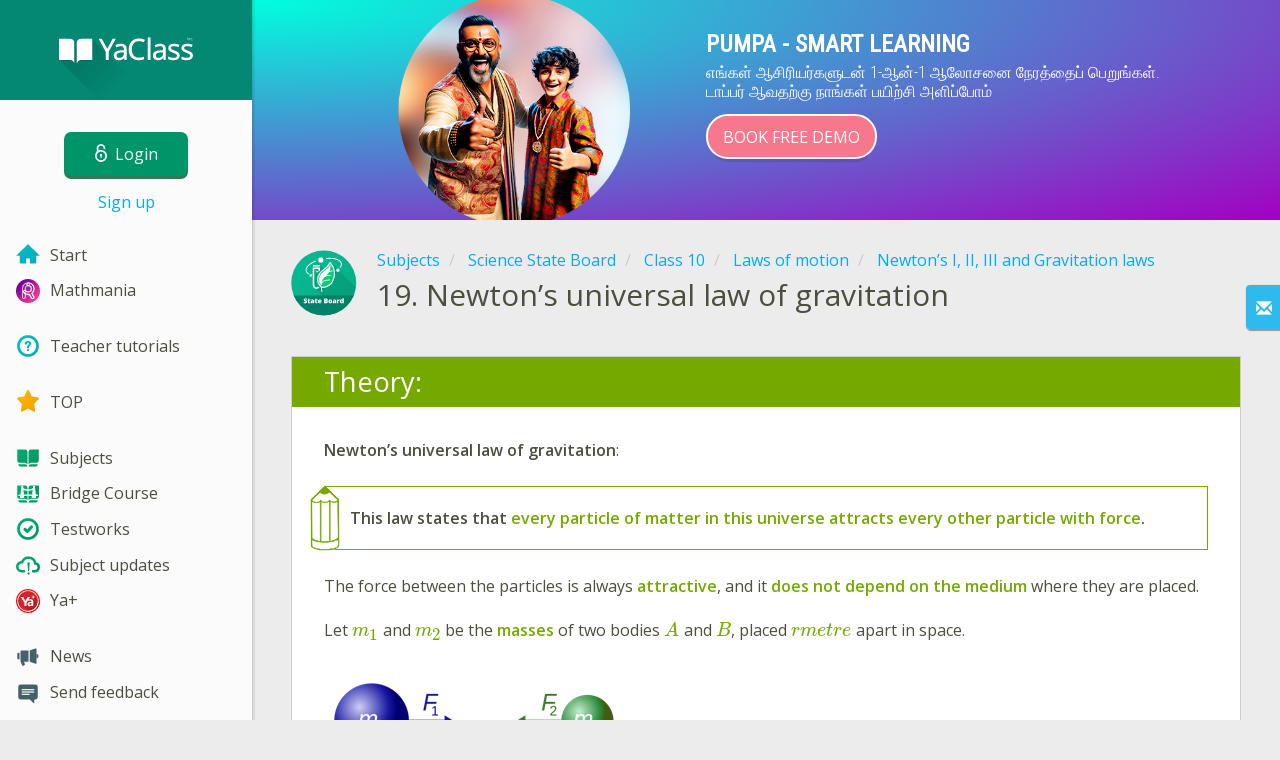

--- FILE ---
content_type: text/html; charset=utf-8
request_url: https://www.yaclass.in/p/science-state-board/class-10/laws-of-motion-13772/newton-s-i-ii-iii-and-gravitation-laws-12037/re-09d2cdc8-409a-450b-89ba-cfb57cb5952d
body_size: 15597
content:

<!DOCTYPE html>
<html lang="en" class="cat-anon">
<head prefix="og: http://ogp.me/ns#">
    <meta charset="utf-8" />
    <meta http-equiv="X-UA-Compatible" content="IE=edge" />
        <meta name="viewport" content="width=device-width, initial-scale=1.0">
    <title>Newton’s universal law of gravitation — lesson. Science State Board, Class 10.</title>
    <link href="//fonts.googleapis.com/css?family=Open+Sans:400italic,400,600|Roboto+Condensed:300,400&amp;subset=latin,latin-ext" rel="stylesheet" type="text/css" media="screen and (min-width: 768px)" />
<link href="//fonts.googleapis.com/css?family=Roboto+Condensed:400,300,300italic,400italic,700,700italic&amp;subset=latin,latin-ext" rel="stylesheet" type="text/css" media="screen and (max-width: 767px)" />


    <link href="https://cdnjs.cloudflare.com/ajax/libs/twitter-bootstrap/3.4.1/css/bootstrap.min.css" rel="stylesheet"/>

    <link href="//cdn.yaclass.in/bundles/Content/layout?v=M7Y4e0h-7uAKyZieMT93tVkSFoRg4G_l75Z_-FUnyGY1&av=7" rel="stylesheet"/>

    
    
    
<script>window.Yk=window.Yk||{};Yk.__load=[];window.$=window.$||function(n){Yk.__load.push(n)};Yk.context={enableRegWithCode:!0,allowPushReminder:!0,exercisePreviewPart:!1}</script>
        <link href="/favicon.ico" rel="shortcut icon" />

<link rel="apple-touch-icon" href="https://cdn.yaclass.in/7/Content/Img/favicon/YaClassIN/apple-touch-icon.png">
<link rel="icon" type="image/png" href="https://cdn.yaclass.in/7/Content/Img/favicon/YaClassIN/favicon-32x32.png" sizes="32x32">
<link rel="icon" type="image/png" href="https://cdn.yaclass.in/7/Content/Img/favicon/YaClassIN/favicon-16x16.png" sizes="16x16">
<link rel="manifest" href="/Content/Img/favicon/YaClassIN/manifest.json">
<link rel="mask-icon" href="https://cdn.yaclass.in/7/Content/Img/favicon/YaClassIN/safari-pinned-tab.svg" color="#05a087">
<meta name="msapplication-config" content="/Content/Img/favicon/YaClassIN/browserconfig.xml" />
<meta name="theme-color" content="#3c5157">        
    <link href="//cdn.yaclass.in/bundles/Content/exercise?v=Ev_JYhj3ZAhe87Eg-hkPMcOiVDukexbB0CzUrU73VFI1&av=7" rel="stylesheet"/>

    

    
    
            <meta name="description" content="Newton’s universal law of gravitation lesson. Theoretical materials and tasks in Science State Board, Class 10."/>
    

    
    

<script>window.dataLayer=window.dataLayer||[];dataLayer.push({userIsAuthenticated:!1,UserRole:"",UserClass:"",UserIsVIP:""}),function(n,t,i,r,u){n[r]=n[r]||[];n[r].push({"gtm.start":(new Date).getTime(),event:"gtm.js"});var e=t.getElementsByTagName(i)[0],f=t.createElement(i),o=r!="dataLayer"?"&l="+r:"";f.async=!0;f.src="https://www.googletagmanager.com/gtm.js?id="+u+o;e.parentNode.insertBefore(f,e)}(window,document,"script","dataLayer","GTM-PGJTG8")</script>    
    <link rel="search" type="application/opensearchdescription+xml" title="YaClass" href="/opensearch.xml" />
    <meta property="og:image" content="//uploads.cdn.yaclass.in/upload/subject_icons_for_share/new/ScienceStateBoard-Share.png">

    <style>.sideBarLogoBg{background-color:#05a087!important}.sideBarButtonBg{background-color:#37ad91!important}</style>    </head>
<body itemscope itemtype="http://schema.org/ItemPage" itemref="logoimg"
      class="">
    <noscript><iframe src="https://www.googletagmanager.com/ns.html?id=GTM-PGJTG8" height="0" width="0" style="display:none;visibility:hidden"></iframe></noscript>
    <div class="clmwrap">
<div class="mobile-menu-header sideBarLogoBg">
    <div class="mobile-menu-header-wrap">
            <a class="nauth-link menu-login-link" href="/Account/Login" title="Login">
                <span class="login-link-text">Login</span>
                <span class="login-link-icon sideBarButtonBg"><i class="svg-sprite-site-menu icon-lock"></i></span>
            </a>
        <button class="menu-btn close-menu" title="Menu">
            <i class="svg-sprite-site-menu icon-burger-open"></i>
        </button>
    </div>
</div>        <div class="sidebar" itemscope itemtype="http://schema.org/WPSideBar">
            <div class="wrap">
                <div class="menu-content">
                    <div class="menu-content-wrap">
                        
<div class="menu-header sideBarLogoBg">
    <div class="logo showdesktop">
        <a href="/" itemscope>
            <img id="logoimg" class="showdesktop" src="//uploads.cdn.yaclass.in/upload/menu/Menu_left/YaClass_logo_d.svg" itemprop="image" alt="YaClass logo" />
        </a>
    </div>
        <div class="loginblock showdesktop" itemscope itemtype="http://schema.org/WebPageElement">
            <button class="btn login big-login-button menu-login-link" id="loginSideBtn" title="Login" data-login-url="/Account/Login" data-no-dialog="0">
                <i class="svg-sprite-site-menu icon-lock"></i><span>Login</span>
            </button>
            <a class="nauth-link menu-register-link" href="/Account/Register">Sign up</a>
        </div>
</div>
                        <div class="menu-block">

    <nav class="menu clearfix" itemscope itemtype="http://schema.org/SiteNavigationElement">
        <div class="menu-list clearfix">

    <div class="link-item tablet-left-col">
            <a href="/">
                    <div class="icon-wrap">
                        <img src="//uploads.cdn.yaclass.in/upload/menu/Menu_left/index.svg" alt="Start" />
                    </div>
                <div class="text-wrap">
                    <span>
                        Start
                    </span>
                </div>
            </a>
    </div>
    <div class="link-item tablet-left-col separator">
            <a href="/s/mathmania-internal">
                    <div class="icon-wrap">
                        <img src="//uploads.cdn.yaclass.in/upload/logo/rema/rema_28.svg" alt="Mathmania" />
                    </div>
                <div class="text-wrap">
                    <span>
                        Mathmania
                    </span>
                </div>
            </a>
    </div>
    <div class="link-item tablet-left-col separator">
            <a href="/info/teachers/tutorials?from=anonymous-menu">
                    <div class="icon-wrap">
                        <img src="//uploads.cdn.yaclass.in/upload/menu/Menu_left/help.svg" alt="Teacher tutorials" />
                    </div>
                <div class="text-wrap">
                    <span>
                        Teacher tutorials
                    </span>
                </div>
            </a>
    </div>
    <div class="link-item tablet-left-col separator">
            <a href="/Top">
                    <div class="icon-wrap">
                        <img src="//uploads.cdn.yaclass.in/upload/menu/Menu_left/top.svg" alt="TOP" />
                    </div>
                <div class="text-wrap">
                    <span>
                        TOP
                    </span>
                </div>
            </a>
    </div>
    <div class="link-item tablet-left-col">
            <a href="/p">
                    <div class="icon-wrap">
                        <img src="//uploads.cdn.yaclass.in/upload/menu/Menu_left/New%20Subjects.svg" alt="Subjects" />
                    </div>
                <div class="text-wrap">
                    <span>
                        Subjects
                    </span>
                </div>
            </a>
    </div>
    <div class="link-item tablet-left-col">
            <a href="/p/bridge-course">
                    <div class="icon-wrap">
                        <img src="//uploads.cdn.yaclass.in/upload/menu/Menu_left/Bridge_menu.svg" alt="Bridge Course" />
                    </div>
                <div class="text-wrap">
                    <span>
                        Bridge Course
                    </span>
                </div>
            </a>
    </div>
    <div class="link-item">
            <a href="/testwork">
                    <div class="icon-wrap">
                        <img src="//uploads.cdn.yaclass.in/upload/menu/Menu_left/test_works.svg" alt="Testworks" />
                    </div>
                <div class="text-wrap">
                    <span>
                        Testworks
                    </span>
                </div>
            </a>
    </div>
    <div class="link-item">
            <a href="/p-updates">
                    <div class="icon-wrap">
                        <img src="//uploads.cdn.yaclass.in/upload/menu/Menu_left/updates.svg" alt="Subject updates" />
                    </div>
                <div class="text-wrap">
                    <span>
                        Subject updates
                    </span>
                </div>
            </a>
    </div>
    <div class="link-item separator">
            <a href="/ykplus/LandingOrManage">
                    <div class="icon-wrap">
                        <img src="//uploads.cdn.yaclass.in/upload/yaplus/YAPLUS28x28.svg" alt="Ya+" />
                    </div>
                <div class="text-wrap">
                    <span>
                        Ya+
                    </span>
                </div>
            </a>
    </div>
    <div class="link-item">
            <a href="/news">
                    <div class="icon-wrap">
                        <img src="//uploads.cdn.yaclass.in/upload/menu/Menu_left/news.svg" alt="News" />
                    </div>
                <div class="text-wrap">
                    <span>
                        News
                    </span>
                </div>
            </a>
    </div>
    <div class="link-item">
            <a href="javascript:" class="feebacklink" data-lang="">
                    <div class="icon-wrap">
                        <img src="//uploads.cdn.yaclass.in/upload/menu/Menu_left/review.svg" alt="Feedback" />
                    </div>
                <span>Send feedback</span>
            </a>
    </div>
            

                <div class="more-section">
                    <div class="link-item more-expander tablet-left-col">
                        <a href="javascript:" id="menu-more-link">
                            <i class="svg-sprite-site-menu icon-expand"></i>
                            <span>See more</span>
                        </a>
                    </div>
    <div class="link-item tablet-left-col">
            <a href="/info/contacts" class="noicon">
                <div class="text-wrap">
                    <span>
                        Contacts
                    </span>
                </div>
            </a>
    </div>
    <div class="link-item tablet-left-col">
            <a href="/info/about" class="noicon">
                <div class="text-wrap">
                    <span>
                        About Us
                    </span>
                </div>
            </a>
    </div>
    <div class="link-item">
            <a href="/info/rules" class="noicon">
                <div class="text-wrap">
                    <span>
                        Terms and Conditions
                    </span>
                </div>
            </a>
    </div>
    <div class="link-item">
            <a href="/info/privacy-policy" class="noicon">
                <div class="text-wrap">
                    <span>
                        Privacy Policy
                    </span>
                </div>
            </a>
    </div>
                </div>
        </div>
    </nav>

                        </div>
                    </div>
                </div>
            </div>
        </div>
        <div class="main-content" >
            <div class="flex">

<div class="mobile-top-bar showmobile sideBarLogoBg hide" itemscope itemtype="http://schema.org/WebPageElement">
    <div class="mobile-top-bar-wrap">
            <div class="logo">
                <a href="/" itemscope>
                    <img src="//uploads.cdn.yaclass.in/upload/menu/Menu_left/YaClass_logo_m.svg" alt="YaClass logo" />
                </a>
            </div>
                <a class="nauth-link menu-login-link" href="/Account/Login" title="Login">
                    <span class="login-link-icon sideBarButtonBg">
                        <i class="svg-sprite-site-menu icon-lock"></i>
                    </span>
                </a>
            <button class="menu-btn" title="Menu">
                <i class="svg-sprite-site-menu icon-burger"></i>
            </button>
    </div>
</div>                <div class="sc-wrap">
                    




<div id="sc_headerfullwidth" data-bid="24376" class="sc_b yk-reset-z " >
<style type="text/css">
    .conn_kval {
        transform: scale(0.50);
        height: 370px !important;
        margin-top: 60px;
        transform-origin: 50% 00%;
        width: 300px;
    }
    
    .img_conteiner {
        width: 320px;
        height: 320px;
        position: absolute;
        display: block;
        margin-left: 50%;
        left: -150px;
        top: -80px;
    }
    
    .backgraund_image {
        width: 100%;
        height: 100%;
        position: absolute;
        top: -60px;
        background-image: url('/upload/StartPage/ind_im2.svg');
    }
    
    .animation_state {
        transform: scale(0.5);
        opacity: 0.0;
        animation: pop;
        animation-duration: 10s;
        animation-timing-function: ease-out;
        animation-play-state: running;
        animation-iteration-count: infinite;
    }
    
    @keyframes pop {
        0% {
            opacity: 0;
        }
        49% {
            opacity: 0;
        }
        50% {
            transform: scale(0.8);
        }
        65% {
            opacity: 1;
        }
        95% {
            opacity: 1;
        }
        99% {
            transform: scale(1.2);
        }
        100% {
            opacity: 0;
        }
    }
    
    .img_position {
        width: 100% !important;
        height: 100% !important;
        position: absolute;
    }
    
    .circule_1 {
        width: 120px;
        border-radius: 100%;
        height: 120px !important;
        display: block;
        left: 50%;
        margin-left: -60px;
        top: 35px;
        position: absolute;
        background-color: rgb(255, 255, 255);
    }
    
    .circule_2 {
        width: 190px;
        border-radius: 100%;
        height: 190px !important;
        display: block;
        left: 55px;
        top: 55px;
        position: absolute;
        background-color: rgba(255, 255, 255, 0.83);
    }
    
    .circule_3 {
        width: 300px;
        border-radius: 100%;
        height: 300px;
        display: block;
        left: 50%;
        margin-left: -150px;
        top: -40px;
        position: absolute;
        background-color: rgba(3, 123, 101, 0.47);
    }
    /* animation start */
    
    .kval_2 {
        width: 300px;
        height: 365px !important;
        position: absolute;
        z-index: 5;
        opacity: 1;
        transform-origin: 85px 160px;
    }
    /* animation end */
    
    .min_max {
        max-width: 900px;
        min-width: 700px;
        width: 100%;
        display: block;
        margin-left: auto;
        margin-right: auto;
    }
    
    .light_text {
        display: block;
        font-size: 16px;
        line-height: 1.2;
        max-width: 500px;
        color: #fff;
        font-family: "Roboto Condensed", sans-serif;
        margin-top: 5px;
        margin-bottom: 5px;
        font-weight: 100;
    }
    
    a.but_pay {
        background-color: #f7778c;
        box-shadow: 0px 8px 0 -5px rgba(0, 0, 0, 0.1);
        z-index: 100000;
        border: 2px solid white;
        margin-left: auto;
        margin-right: auto;
        position: relative;
        margin-top: 8px;
        outline: 0;
        max-width: 350px;
        text-align: center;
        z-index: 15;
        padding: 11px 15px 10px 15px;
        cursor: pointer;
        text-transform: uppercase;
        color: #ffffff;
        display: inline-block;
        transition: box-shadow ease-in 0.3s;
        border-radius: 36px;
        transition: background-color ease-in-out 0.3s, box-shadow ease-in-out 0.3s;
    }
    
    a.but_pay:hover {
        background-color: #fda9b6;
        text-decoration: none;
        box-shadow: 0px 16px 0 -10px rgba(0, 0, 0, 0.1);
        transition: background-color ease-in-out 0.2s, box-shadow ease-in-out 0.2s;
    }
    
    .backgraund_color {
        background-image: radial-gradient(farthest-corner at 0% 0%, #00ffdd 0%, #a300c1 100%);
        background-position-y: center;
        background-position-x: center;
        width: 100%;
        overflow: hidden;
        height: 220px;
        padding: 30px 0;
        top: 0;
        background-repeat: no-repeat;
        left: 0;
        background-color: #d9f1ee;
        z-index: 0;
        margin-bottom: 10px;
    }
    
    .header_img_container {
        width: 220px;
        height: 220px;
        margin-top: -25px;
        display: block;
        position: relative;
        margin-left: auto;
        margin-right: auto;
    }
    
    .header_top {
        display: block;
        font-size: 24px;
        line-height: 1.2;
        width: 100%;
        max-width: 500px;
        color: #fff;
        text-transform: uppercase;
        font-family: "Roboto Condensed", sans-serif;
        font-weight: bold;
        margin-bottom: 5px;
    }
    
    .subtitle_top {
        font-size: 16px;
        color: white;
        max-width: 400px;
    }
    
    .subtitle {
        font-size: 26px;
        color: white;
        margin-top: 20px;
        line-height: 1.2;
        max-width: 250px;
        font-weight: 100;
        font-family: "Roboto Condensed", sans-serif;
    }
    
    @media screen and (max-width: 767px) {
        .backgraund_color {
            background-image: radial-gradient(farthest-corner at 0% 0%, #00ffdd 0%, #a300c1 100%);
            background-position-y: center;
            background-position-x: center;
            width: 100%;
            overflow: visible;
            height: auto;
            background-repeat: no-repeat;
            background-color: #d9f1ee;
            padding: 0 10px;
            margin-bottom: 40px;
        }
        .header_img_container {
            width: 180px;
            height: 190px;
            margin-top: -25px;
        }
        .img_conteiner {
            width: 200px;
            height: 200px;
            position: absolute;
            display: block;
            margin-left: 50%;
            left: -100px;
            top: -20px;
        }
        .section {
            height: 160px;
        }
        .text_left {
            text-align: center;
            max-width: 450px;
            margin-left: auto;
            margin-right: auto;
        }
        .light_text {
            display: inline-block;
            font-size: 16px;
            line-height: 1.2;
            width: 100%;
            max-width: 100%;
            margin-top: 5px;
            text-align: center;
            margin-bottom: 5px;
            font-weight: 100;
        }
        .min_max {
            min-width: 200px;
            width: 100%;
            display: inline-block;
            margin-left: auto;
            margin-right: auto;
        }
        a.but_pay {
            display: block;
            margin-bottom: 30px;
            margin-top: 15px;
            font-size: 16px;
        }
    }
</style>
<div class="backgraund_color">
    <!-- <div class="backgraund_image"></div>-->
    <div class="min_max">
        <div class="section">
            <div class="col-sm-5">
                <div class="img_conteiner"><img class="img_position" src="//uploads.cdn.yaclass.in/upload/pumpa/img_4.png" /></div>
            </div>
        </div>

        <div class="col-sm-7 pading_0">
            <p class="header_top text_left">PUMPA - SMART LEARNING</p>

            <p class="light_text">எங்கள் ஆசிரியர்களுடன் 1-ஆன்-1 ஆலோசனை நேரத்தைப் பெறுங்கள். டாப்பர் ஆவதற்கு நாங்கள் பயிற்சி அளிப்போம்</p>
            <a class="but_pay" href="https://www.pumpa.in/?utm_source=yaclass-banner&utm_medium=banner&utm_campaign=yaclass-ban-anon" rel="nofollow">Book Free Demo</a>
        </div>
    </div>
</div>
<script src="https://code.jquery.com/jquery-2.2.4.min.js" integrity="sha256-BbhdlvQf/xTY9gja0Dq3HiwQF8LaCRTXxZKRutelT44=" crossorigin="anonymous"></script>
<script>
    $('.but_pay').click(function() {
        return Yk.utils.trackLink($(this).attr('href'), "Banner/Yaclass-Button-Tamil", "Banner/Yaclass-Button-Tamil/Click");
    });
</script></div>



                </div>
                
                <div class="flex-item">
                    <div class="tframe">
                        <div class="container-fluid wrap ">
                            <div class="sc-wrap">
                                
                            </div>
                            









<div class="page-header clearfix with-crumbs vs-header compact-style ExerciseRunExercise" itemscope>
    

<div class="crc-progress no-progress" title="">
            <div class="icon" style="background-image: url(//uploads.cdn.yaclass.in/upload/subject_icons/new/ScienceStateBoard.svg)"></div>
    </div>



        <ul class="breadcrumb" itemscope itemtype="https://schema.org/BreadcrumbList">
                <li class="Subjects" itemprop="itemListElement" itemscope itemtype="https://schema.org/ListItem">
                    <a href="/p" itemprop="item"><span itemprop="name">Subjects</span></a>
                    <meta itemprop="position" content="1" />
                </li>
                <li class="Subject" itemprop="itemListElement" itemscope itemtype="https://schema.org/ListItem">
                    <a href="/p/science-state-board" itemprop="item"><span itemprop="name">Science State Board</span></a>
                    <meta itemprop="position" content="2" />
                </li>
                <li class="EducationProgram" itemprop="itemListElement" itemscope itemtype="https://schema.org/ListItem">
                    <a href="/p/science-state-board/class-10" itemprop="item"><span itemprop="name">Class 10</span></a>
                    <meta itemprop="position" content="3" />
                </li>
                <li class="Topic" itemprop="itemListElement" itemscope itemtype="https://schema.org/ListItem">
                    <a href="/p/science-state-board/class-10/laws-of-motion-13772" itemprop="item"><span itemprop="name">Laws of motion</span></a>
                    <meta itemprop="position" content="4" />
                </li>
                <li class="SubTopic" itemprop="itemListElement" itemscope itemtype="https://schema.org/ListItem">
                    <a href="/p/science-state-board/class-10/laws-of-motion-13772/newton-s-i-ii-iii-and-gravitation-laws-12037" itemprop="item"><span itemprop="name">Newton’s I, II, III and Gravitation laws</span></a>
                    <meta itemprop="position" content="5" />
                </li>
        </ul>
    
    <div class="title-box">
            <div class="go-back SubTopic"><a href="/p/science-state-board/class-10/laws-of-motion-13772/newton-s-i-ii-iii-and-gravitation-laws-12037"></a></div>
        

        <h1 class="left-clm long">
                <span class="title-number" id="itempos" itemprop="position">19.</span>
            <span id="itemtitle" itemprop="name">
                Newton’s universal law of gravitation
            </span>
        </h1>
    </div>
</div>

<div class="block sm-easy-header no-bmarg">
    <div class="header clearfix hidden-xs">
        <h3 class="pull-left">Theory:</h3>
    </div>
    <div class="blockbody" itemprop="mainContentOfPage" itemscope itemtype="http://schema.org/WebPageElement">
        <div class="taskhtmlwrapper" id="taskhtml" itemscope itemtype="http://schema.org/CreativeWork" itemref="itemtitle itempos">
            
	<div   >
	<div><strong>Newton&rsquo;s universal law of gravitation</strong>:
<div class="gxst-definition"><div>This law states that <span class="gxst-emph">every particle of matter in this universe attracts every other particle with force</span>.</div></div>
</div>
<div>The force between the&nbsp;particles is always <span class="gxst-emph">attractive</span>, and it <span class="gxst-emph">does not depend on the medium</span> where they are placed.</div>
<div>&nbsp;</div>
<div>Let&nbsp;<math displaystyle="true" linebreakstyle="after" xmlns="http://www.w3.org/1998/Math/MathML"><mrow><msub><mi>m</mi><mn>1</mn></msub></mrow></math> and&nbsp;<math displaystyle="true" linebreakstyle="after" xmlns="http://www.w3.org/1998/Math/MathML"><mrow><msub><mi>m</mi><mn>2</mn></msub></mrow></math> be the <span class="gxst-emph">masses</span> of two bodies \(A\) and \(B\), placed \(r metre\) apart in space.</div>
<div>&nbsp;</div>
<div><img class="gxs-resource-image" alt="Gravitational-force-768x538.png" src="https://resources.cdn.yaclass.in/686214be-0d5f-4e41-a48a-b939dfa88f0b/Gravitationalforce768x538w300.png" width="300" height="210" sizes="(max-width: 300px) 100vw, 300px" srcset="https://resources.cdn.yaclass.in/686214be-0d5f-4e41-a48a-b939dfa88f0b/Gravitationalforce768x538w300.png 300w, https://resources.cdn.yaclass.in/9465a8e4-912e-47eb-8f61-0e852a12fa2b/Gravitationalforce768x538w600.png 600w, https://resources.cdn.yaclass.in/913a147f-8380-4741-9852-1744393ea40c/Gravitationalforce768x538.png 768w" /></div>
<div><strong><em>The gravitational force between two masses</em></strong></div>
<div>&nbsp;</div>
<div>This force of attraction is <span class="gxst-emph">directly proportional to the multiplication of their masses </span>(<math displaystyle="true" linebreakstyle="after" xmlns="http://www.w3.org/1998/Math/MathML"><mrow><msub><mi>m</mi><mn>1</mn></msub></mrow></math> and&nbsp;<math displaystyle="true" linebreakstyle="after" xmlns="http://www.w3.org/1998/Math/MathML"><mrow><msub><mi>m</mi><mn>2</mn></msub></mrow></math>)&nbsp;and <span class="gxst-emph">inversely proportionate to the square of the distance between the centres </span>(<math displaystyle="true" linebreakstyle="after" xmlns="http://www.w3.org/1998/Math/MathML"><mrow><msup><mi>r</mi><mn>2</mn></msup></mrow></math>) of these masses. This force acts in the direction along the line connecting the masses.</div>
<div>&nbsp;</div>
<div><math displaystyle="true" linebreakstyle="after" xmlns="http://www.w3.org/1998/Math/MathML"><mtable indentalign="left" columnalign="left"><mtr><mtd><mi mathvariant="italic">Force</mi><mo lspace="0px" rspace="0px">&nbsp;(</mo><mi>F</mi><mo fence="false" stretchy="false" form="infix">)</mo><mspace width="0.147em" /><mo>&prop;</mo><mspace width="0.147em" /><msub><mi>m</mi><mn>1</mn></msub><mo>&times;</mo><msub><mi>m</mi><mn>2</mn></msub><mo>&nbsp;</mo></mtd></mtr><mtr><mtd><mrow /></mtd></mtr><mtr><mtd><mi>F</mi><mo>&nbsp;</mo><mo>&prop;</mo><mfrac><mn>1</mn><msup><mi>r</mi><mn>2</mn></msup></mfrac><mo>&nbsp;</mo></mtd></mtr></mtable></math></div>
<div>&nbsp;</div>
<div>On combining the above two expressions,</div>
<div>&nbsp;</div>
<div><math displaystyle="true" linebreakstyle="after" xmlns="http://www.w3.org/1998/Math/MathML"><mtable indentalign="left" columnalign="left"><mtr><mtd><mi mathvariant="italic">Force</mi><mo>&nbsp;</mo><mo fence="false" stretchy="false">(</mo><mi>F</mi><mo fence="false" stretchy="false" form="infix">)</mo><mspace width="0.147em" /><mo>&prop;</mo><mspace width="0.147em" /><mfrac><mrow><mspace width="0.147em" /><msub><mi>m</mi><mn>1</mn></msub><mo>&times;</mo><msub><mi>m</mi><mn>2</mn></msub></mrow><msup><mi>r</mi><mn>2</mn></msup></mfrac></mtd></mtr><mtr><mtd><mrow /></mtd></mtr><mtr><mtd><mi mathvariant="italic">Force</mi><mo>&nbsp;</mo><mo fence="false" stretchy="false">(</mo><mi>F</mi><mo fence="false" stretchy="false" form="infix">)</mo><mspace width="0.147em" /><mo>=</mo><mspace width="0.147em" /><mfrac><mrow><mi>G</mi><mo>&times;</mo><mspace width="0.147em" /><msub><mi>m</mi><mn>1</mn></msub><mo>&times;</mo><msub><mi>m</mi><mn>2</mn></msub></mrow><msup><mi>r</mi><mn>2</mn></msup></mfrac></mtd></mtr></mtable></math></div>
<div>Where,</div>
<div>&nbsp;</div>
<div>\(G\) is the <span class="gxst-emph">universal gravitational constant</span>.&nbsp;</div>
<div>&nbsp;</div>
<div>The <span class="gxst-emph">SI unit </span>of universal gravitational constant is <math displaystyle="true" linebreakstyle="after" xmlns="http://www.w3.org/1998/Math/MathML"><mrow><mi>N</mi><msup><mi>m</mi><mn>2</mn></msup><msup><mi mathvariant="italic">kg</mi><mrow><mo>&minus;</mo><mn>2</mn></mrow></msup></mrow></math>, and its <span class="gxst-emph">value</span> is <math displaystyle="true" linebreakstyle="after" xmlns="http://www.w3.org/1998/Math/MathML"><mrow><mi mathvariant="italic">6</mi><mo>.</mo><mi mathvariant="italic">674</mi><mspace width="0.147em" /><mo>&times;</mo><mspace width="0.147em" /><msup><mn>10</mn><mrow><mo>&minus;</mo><mn>11</mn></mrow></msup><mspace width="0.147em" /><mi>N</mi><msup><mi>m</mi><mn>2</mn></msup><msup><mi mathvariant="italic">kg</mi><mrow><mo>&minus;</mo><mn>2</mn></mrow></msup></mrow></math>.</div><meta itemprop="image" content="https://resources.cdn.yaclass.in/686214be-0d5f-4e41-a48a-b939dfa88f0b/Gravitationalforce768x538w300.png" /></div>
	<!--Solution disabled 2-->
	
	

            <meta itemprop="interactivityType" content="expositive" />
<meta itemprop="learningResourceType" content="article" />
<meta itemprop="educationalUse" content="self-education" />
    <meta itemprop="dateCreated" content="2021-09-18T04:45:27Z" />
    <meta itemprop="dateModified" content="2023-09-07T05:55:57Z" />
<meta itemprop="inLanguage" content="en" />

        </div>
    </div>
</div>
<div class="nav-table row ExerciseRunExercise" itemscope itemtype="http://schema.org/SiteNavigationElement">
    <div class="nav-cell col-xs-4">



<a href="/p/science-state-board/class-10/laws-of-motion-13772/newton-s-i-ii-iii-and-gravitation-laws-12037/re-d08f6dd6-b1ef-4b44-88d9-dcf0e380a860" class="cn-nav-left-Theory">
    <span class="nav-button nav-left"></span>
    <span>Previous theory</span>
</a>    </div>
    <div class="nav-cell col-xs-4">
        


<a href="/p/science-state-board/class-10/laws-of-motion-13772/newton-s-i-ii-iii-and-gravitation-laws-12037" class="cn-nav-top-">
    <span class="nav-button nav-top"></span>
    <span>Exit to the topic</span>
</a>
    </div>
    <div class="nav-cell col-xs-4">



<a href="/p/science-state-board/class-10/laws-of-motion-13772/newton-s-i-ii-iii-and-gravitation-laws-12037/re-263d93d6-d2e7-4609-87b4-fe6c5f006ae5" class="cn-nav-right-Theory">
    <span class="nav-button nav-right"></span>
    <span>Next theory</span>
</a>    </div>
</div>


    <div class="feedback-button-block visible-xs top-buffer-30px">
        <div class="line">
            <hr />
        </div>
        <div>
            <a href="javascript:void(0)" class="btn light oneliner"
               data-url-feedback-dialog="/FeedBack/FeedBack"
               data-bread-crumbs="Subjects/Science State Board/Class 10/Laws of motion/Newton’s I, II, III and Gravitation laws"
               data-view-id="11"
               data-view-version="28040"
               data-exercise-id="09d2cdc8-409a-450b-89ba-cfb57cb5952d"
               data-topic-id=""
               data-test-id=""
               data-result-id=""
               data-result-cls=""
               data-ex-position=""
               data-feedback-mode="VirtualSchool">
                Send feedback
            </a>
        </div>
        <div class="line">
            <hr />
        </div>
    </div>
    <div class="feedBack slider in-iframe-fixed-center">
        <div class="left-edge"><i class="glyphicon glyphicon-envelope"></i></div>
        <div class="contents">
            <div class="slider-image">
            </div>
            <div class="feedBack-link slider-links">
                Did you find an error?
                <div class="top-buffer-10px">
                    <a href="javascript:void(0)" class="dot"
                       data-url-feedback-dialog="/FeedBack/FeedBack"
                       data-bread-crumbs="Subjects/Science State Board/Class 10/Laws of motion/Newton’s I, II, III and Gravitation laws"
                       data-exercise-id="09d2cdc8-409a-450b-89ba-cfb57cb5952d"
                       data-view-id="11"
                       data-view-version="28040"
                       data-topic-id=""
                       data-test-id=""
                       data-result-id=""
                       data-result-cls=""
                       data-ex-position=""
                       data-feedback-mode="VirtualSchool">
                        Send it to us!
                    </a>
                </div>
            </div>
        </div>
    </div>
    <div id="feedBackDialog"></div>



                            <div class="sc-wrap">
                                




<div id="sc_footer" data-bid="23790" class="sc_b yk-reset-z " >


<style type="text/css">
   

    .border_w {
    border:2px solid  #ffffff ;}

    .kont_ban {
        width: 100%;
        padding: 35px 39px 0 39px;
    margin-bottom: -10px;
    }

.sc_b img {
    border: 0;
    display: inline-block;
    height: inherit;
}


    .min_max2 {
        width: 100%;
        min-width: 716px;
        max-width: 958px;
        margin: auto;
        position: relative;
        margin-bottom: 10px;
    }

    .ban_bgg {
        display: block;
        height: 75px;
    }


    .ban_bgg2 {
        background-color: #0e9d82;
        display: inline-block;
        height: 130px;
        margin-right: 10px;
        padding: 20px 3% 20px 4%;
        float: left;
    }






    .calendar {
        background-size: contain;
        width: 80px;
        height: 90px;
        display: inline-block;
        float: left;
        background-repeat: no-repeat;
        background-position: left top;
        background-image: url(/upload/b/eksam-9-12-2017/exam_ca.svg);
    }




    .month {
        font-size: 16px;
        text-transform: uppercase;
        font-weight: 100;
        line-height: 125%;
        width: 74px;
        margin-top: 6px;
        text-align: center;
        color: #ffffff;
    }

    .digit {
        font-size: 34px;
        font-weight: 100;
        width: 74px;
        line-height: 125%;
        margin-top: 13px;
        text-align: center;
        color: #6a7175;
    }


    .predmet {
        display: block;
        text-transform: uppercase;
        font-weight: 900;
        text-align: left;
        font-size: 20px;
        color: #ffffff;
    }



    .zag_exam {
        display: block;
        width: 100%;
        max-width: 970px;
        margin-bottom: 2px;
        font-weight: 100;
        letter-spacing: 0px;
        text-transform: uppercase;
        padding: 38px 0 8px 0;
        margin-bottom: 10px;
        font-weight: 100;
        text-align: left;
        font-size: 36px;
        color: rgba(255, 255, 255, 0.80);
    }



    .but_1:link {
        background-color: #2d7b88;
        border: 2px solid white;
        padding: 20px 20px 20px 20px;
        cursor: pointer;
        color: white;
        display: inline-block;
        border-radius: 6px;
    }


    .but_1:visited {
        background-color: #2d7b88;
        border: 2px solid white;
        padding: 20px 20px 20px 20px;
        cursor: pointer;
        color: white;
        display: inline-block;
        border-radius: 6px;
    }

    a.but_1:hover {
        background-color: #005f65;
        border: 2px solid white;
        padding: 20px 20px 20px 20px;
        text-decoration: none;
        cursor: pointer;
        color: white;
        display: inline-block;
        border-radius: 6px;
    }

    .button_place {
        float: right;
        display: block;
        padding-top: 32px;
        width: 180px;
    }

    .text_cont {
        height: 130px;
        float: left;
        padding-left: 5px;
    }

    .kom_1 {
        width: 165px;
        position: absolute;
        z-index: 100;
    }

    .kom_4 {
         width: 40px;
    height: 40px;
    position: absolute;
    top: -22px;
    right: 25px;
    z-index: 100;
    }

    .kom_2 {
     width: 85%;
    max-width: 800px;
    height: 20px;
    top: 88px;
    background-image: url(/upload/banners/Asset8d.svg);
    background-size: 28px 100%;
    background-repeat: repeat-x;
    background-position: right;
    position: absolute;
    right: 53px;
    z-index: 10;
    }


      .vilka3 {
                width: 32px;
    position: absolute;
    top: 28px;
    right: 21px;
    z-index: 100;

       
    }

    .vilka {
        width: 21px;
        position: absolute;
        top: 16px;
        z-index: 100;
        animation-name: prr_2;
        animation-duration: 10s;
        animation-timing-function: linear;
        animation-delay: 0ms;
        animation-direction: normal;
        animation-iteration-count: infinite;
        animation-fill-mode: none;
        animation-play-state: running;
    }

    @keyframes prr_2 {


         15% {
            transform: translate(0, 0px);
        }

        21% {
            transform: translate(0, -22px);
        }

        89% {
                        transform: translate(0, -22px);


        }
         100% {
                        transform: translate(0, 0px);


        }
    }

    .vilka_kont {
      width: 26px;
    height: 50px;
    top: 42px;
    right: 29px;
    overflow: hidden;
    position: absolute;
    z-index: 300;
    }

 .tex2 {
    color: white;
    height: 60px;
    top: 18px;
    text-transform: uppercase;
    margin-left: 175px;
    font-size: 18px;
    position: absolute;
    z-index: 500;
}

.kom_5 {
    width: 28px;
    height: 40px;
    margin-top: -5px;
    display: block;
    margin-right: 5px;
    opacity: 1;
    animation-name: prr_3;
    animation-duration: 1s;
    animation-timing-function: linear;
    animation-delay: 0ms;
    animation-direction: normal;
    animation-iteration-count: infinite;
    animation-fill-mode: none;
    animation-play-state: running;
}

     @keyframes prr_3 {



     
        50% {
            opacity: 0.5;
        }

       
    }

    .kom_3 {
        width: 165px;
        position: absolute;
        z-index: 120;
        opacity: 0;
        animation-name: prr_1;
        animation-duration: 10s;
        animation-timing-function: linear;
        animation-delay: 0ms;
        animation-direction: normal;
        animation-iteration-count: infinite;
        animation-fill-mode: none;
        animation-play-state: running;
    }

    @keyframes prr_1 {



        20% {
            opacity: 0;
        }

        21% {
            opacity: 1;
        }

        100% {
            opacity: 1;
        }
    }



    .bbg_smal {
        background-color: #2896af;
        width: 100%;
        height: 60px;
        position: absolute;
        left: 0;
        top: 12px;
        z-index: 1;
    }

    .plash {
        background-color: rgba(43, 101, 153, 0.30);
        height: 60px;
        top: 12px;
        padding: 8px 100px 10px 30px;
        position: absolute;
        z-index: 50;
        right: 0;
    }


    @media screen and (max-width: 1146px) {
   

       


   
        .tex2 {
        color: white;
    height: 60px;
    text-transform: uppercase;
    margin-left: 150px;
    font-size: 18px;
    position: absolute;
    z-index: 500;
    }
   

        .kom_3 {
            width: 140px;
        }

        .kom_1 {
            width: 140px;
        }

        .kont_ban {
            width: 100%;
            padding: 0;
margin-top: -11px;
        }


      

        .min_max2 {
            width: 100%;
            padding:15px;
            min-width: 716px;
            max-width: 958px;
            position: relative;
        }

    }



    @media screen and (max-width: 767px) {


.ban_bgg {
        display: block;
        height: 110px;
    }

.sc_b img {
    display: block;
    border: 0;
    /* height: inherit; */
    width: 40px;
    height: 40px;
}

         .plash {
        background-color:rgb(66, 126, 148);
        height: auto;
        z-index: 50;
    text-align:center;
        margin:0;
        padding:15px;
            margin-left: -10px;
    margin-right: -10px;
        right: 0;
            position:relative;

    }

         .kom_5 {
       width: 28px;
    height: 40px;
    margin-top: -5px;
    margin-right: 5px;
        margin-bottom: 10px;
    display:block;
    width:100%;
    text-align:center;
    margin-left:auto;
    margin-right:auto;
    opacity:1;
   
    }
         .tex2 {
        color: white;
    height: auto;
    top: 28px;
    width: 100%;
    text-transform: uppercase;
    margin-left: 0;
    margin-right:0;
    margin-top:-20px;
    padding-left:20px;
    padding-right:20px;
    position:relative;
    font-size: 16px;
    display:inline-block;
    margin-bottom:25px;
    text-align:center;
    z-index: 500;
    }

        .kont_ban {
            width: 100%;
            padding: 0;
        }

        .calendar {
            margin-right: 15px;
        }

        .but_1:link {
            background-color: #2d7b88;
            font-size: 0.85em;
            border: 2px solid white;
            padding: 5px 10px 5px 10px;
            cursor: pointer;
            color: white;
            display: inline-block;
            border-radius: 6px;
        }

        .but_1:visited {
            background-color: #2d7b88;
            font-size: 0.85em;
            border: 2px solid white;
            padding: 5px 10px 5px 10px;
            cursor: pointer;
            color: white;
            display: inline-block;
            border-radius: 6px;
        }

        a.but_1:hover {
            background-color: #005f65;
            font-size: 0.85em;
            border: 2px solid white;
            padding: 5px 10px 5px 10px;
            cursor: pointer;
            color: white;
            display: inline-block;
            border-radius: 6px;
        }

        .min_max2 {
            width: 100%;
            min-width: 300px;
            padding: 15px;
            position: relative;
            margin-bottom: 70px;
        }

        .predmet {
            display: block;
            text-transform: uppercase;
            margin-bottom: 7px;
            text-align: left;
            font-weight: 100;
            padding-top: 2px;
            font-size: 20px;
            line-height: 22px;
            color: #ffffff;
        }


        
    .bbg_smal {
            background-color: #2896af;
    width: 100%;
    height: auto;
    padding: 10px;
    left: 0;
    z-index: 1;
    }
    }
</style>




<div class="kont_ban">
    <div class="min_max2 ban_bgg  hidden-xs" tyle="background-color:#508ccd">







        <div class="bbg_smal" style="background-color:#508ccd"></div>

        <div class="tex2" style="margin-left:25px;">  <img class="kom_5" src=//uploads.cdn.yaclass.in/upload/b/war.svg> Register for free to see more content</div>

        <div class="plash" style="padding-left:100px;">  <a class="btn primary border_w" href="/Account/Register?from=anon-footer-banner-subjects">Register now</a></div>


    </div>
</div>

<div class="min_max2 ban_bgg visible-xs">


    <div class="bbg_smal" style="background-color:#508ccd">
        <div class="tex2">  <img class="kom_5" src=//uploads.cdn.yaclass.in/upload/b/war.svg /> Register for free to see more content</div>

        <div class="plash" style="background-color: rgb(70, 119, 167)">  <a class="btn primary border_w" href="/Account/Register?from=anon-footer-banner-subjects">Register now</a></div>

    </div>
</div></div>



                            </div>
                        </div>
                    </div>
                </div>
                

<div class="footer" itemscope itemtype="http://schema.org/WPFooter">
    <div class="copyright">
        <div class="tframeblock-footer">
                    <span class="cpr">Copyright &copy; 2026 YaClass Tech Private Limited</span>
                            <span class="cpr-link-wrap">
                                    <a href="/info/contacts" class="cpr-link">Contacts</a>
                            </span>
                            <span class="cpr-link-wrap">
                                    <a href="/info/rules" class="cpr-link">Terms and Conditions</a>
                            </span>
                            <span class="cpr-link-wrap">
                                    <a href="/info/privacy-policy" class="cpr-link">Privacy Policy</a>
                            </span>

        </div>
    </div>
</div>



            </div>
        </div>
    </div>
        <div id="loginDialog" class="signindialog hideme dialog">
            <div id="loginDialogPlaceHolder" class="ajax-loading"></div>
        </div>
        <div class="signindialog-overlay hideme"></div>
        <script src="https://cdnjs.cloudflare.com/ajax/libs/jquery/3.4.1/jquery.min.js" crossorigin="anonymous"></script>

    <script src="//cdn.yaclass.in/bundles/Scripts/layout/en?v=c_7SQ8KECcmjHw34nkqC7gagdkv0LQcTiDzwaPIsuT81&av=7" crossorigin="anonymous"></script>

    
    
    
        
        
    

    

    


    <script src="//cdn.yaclass.in/bundles/Scripts/exercise?v=ngvQJYviUDpAkwv7t4vMVtLojk1Jw24c68uUCfKM-VM1&av=7" crossorigin="anonymous"></script>

    <script>(function(){window.Yk=window.Yk||{};var n=Yk.Math=Yk.Math||{},t=n.style=n.style||{};t.undefinedFont='"Open Sans", "Roboto Condensed", sans-serif';t.additionalLetterCharacters="";n.debug=0;n.cdnUrl="https://cdn.yaclass.in/7";window.MathJax={AuthorInit:function(){MathJax.Hub.Config({delayStartupUntil:"configured"});n.mathJaxReady=!0;n.startCreated&&n.configSet&&n.mathJaxReady&&n.start()}}})()</script>
<script src="https://cdnjs.cloudflare.com/ajax/libs/mathjax/2.7.9/MathJax.js" crossorigin="anonymous" async>
</script>


    

    



    <script>$.each(Yk.__load,function(n,t){$(t)})</script>


    <script>var sdkInstance,aiName,aisdk;$(function(){Yk.virtualSchool.initSliders(0,"prsnt")});$(function(){Yk.exercise.init(Yk.exerciseJsSettings);Yk.exercise.saveLastExerciseOrTest("09d2cdc8-409a-450b-89ba-cfb57cb5952d");Yk.exercise.dispatchResultEvent({activityType:"lesson",action:"experienced",defaultCultureCode:"en-GB",activityName:"Newton’s universal law of gravitation",userId:"ruafhydze4mz4xbmz0242lxq",domain:"https://www.yaclass.in",activityUrl:"https://www.yaclass.in/p/science-state-board/class-10/laws-of-motion-13772/newton-s-i-ii-iii-and-gravitation-laws-12037/re-09d2cdc8-409a-450b-89ba-cfb57cb5952d"})});sdkInstance="appInsightsSDK";window[sdkInstance]="appInsights";aiName=window[sdkInstance];aisdk=window[aiName]||function(n){function i(n){t[n]=function(){var i=arguments;t.queue.push(function(){t[n].apply(t,i)})}}var t={config:n},u,f,r,e,o;t.initialize=!0;u=document;f=window;setTimeout(function(){var t=u.createElement("script");t.src=n.url||"https://az416426.vo.msecnd.net/scripts/b/ai.2.min.js";u.getElementsByTagName("script")[0].parentNode.appendChild(t)});try{t.cookie=u.cookie}catch(n){}for(t.queue=[],t.version=2,r=["Event","PageView","Exception","Trace","DependencyData","Metric","PageViewPerformance"];r.length;)i("track"+r.pop());return i("startTrackPage"),i("stopTrackPage"),e="Track"+r[0],(i("start"+e),i("stop"+e),i("setAuthenticatedUserContext"),i("clearAuthenticatedUserContext"),i("flush"),!0===n.disableExceptionTracking||n.extensionConfig&&n.extensionConfig.ApplicationInsightsAnalytics&&!0===n.extensionConfig.ApplicationInsightsAnalytics.disableExceptionTracking)||(i("_"+(r="onerror")),o=f[r],f[r]=function(n,i,u,f,e){var s=o&&o(n,i,u,f,e);return!0!==s&&t["_"+r]({message:n,url:i,lineNumber:u,columnNumber:f,error:e}),s},n.autoExceptionInstrumented=!0),t}({samplingPercentage:.3,instrumentationKey:"d1a54370-1230-45a4-98c1-a2068b0cb633"});window[aiName]=aisdk;aisdk.queue&&0===aisdk.queue.length&&aisdk.trackPageView({});$(function(){var n={promotion_name:"",promotion_id:"",creative_slot:"",creative_name:"",item_name:"",item_id:"",item_variant:"",item_category:"",price:null};Yk.utils.getBRoot("headerfullwidth").find("a[href]").click(function(){var t=$(this).attr("href"),i=$(this).attr("target")==="_blank",r=t&&!t.startsWith("javascript")&&t!=="javascript:void(0)"&&!$(this).hasClass("no-click-event");return r?Yk.utils.trackBannerClick(t,"headerfullwidth","pumpa-header-anon-Tamil",i,n):!1})}),function(){Yk.utils.trackBannerImpression("null","headerfullwidth","pumpa-header-anon-Tamil",null,{promotion_name:"",promotion_id:"",creative_slot:"",creative_name:"",item_name:"",item_id:"",item_variant:"",item_category:"",price:null})}();$(function(){var n={promotion_name:"",promotion_id:"",creative_slot:"",creative_name:"",item_name:"",item_id:"",item_variant:"",item_category:"",price:null};Yk.utils.getBRoot("footer").find("a[href]").click(function(){var t=$(this).attr("href"),i=$(this).attr("target")==="_blank",r=t&&!t.startsWith("javascript")&&t!=="javascript:void(0)"&&!$(this).hasClass("no-click-event");return r?Yk.utils.trackBannerClick(t,"footer","anon-footer-banner-subjects",i,n):!1})}),function(){Yk.utils.trackBannerImpression("null","footer","anon-footer-banner-subjects",null,{promotion_name:"",promotion_id:"",creative_slot:"",creative_name:"",item_name:"",item_id:"",item_variant:"",item_category:"",price:null})}(),function(){var n=Yk.ondemand=Yk.ondemand||{},t=n.bundles=n.bundles||{};t["jquery-ui-ondemand"]={inject:'\r\n<link href="//cdn.yaclass.in/bundles/Content/jqueryui?v=kh0wmRP9rzw-ALlQqwx1KyBs5MhP_pq8cuAo6bEx_yo1&av=7" rel="stylesheet"/>\r\n<script src="//cdn.yaclass.in/bundles/Scripts/jqueryui/en?v=MnGFjiRHpeCDSWxSkJXOx2p5lISMRpKhAuxOPVn3moI1&av=7" crossorigin="anonymous"><\/script>\r\n\r\n'}}(),function(){var n=Yk.ondemand=Yk.ondemand||{},t=n.bundles=n.bundles||{};t["fancybox-ondemand"]={inject:'\r\n<link href="https://cdnjs.cloudflare.com/ajax/libs/fancybox/3.5.7/jquery.fancybox.min.css" rel="stylesheet"/>\r\n<link href="/bundles/Content/fancybox-custom?v=IHInDWDwXj6gIXdL1UJF4SqRVBFJn5wpel5WjHuhC8s1" rel="stylesheet"/>\r\n<script src="https://cdnjs.cloudflare.com/ajax/libs/fancybox/3.5.7/jquery.fancybox.min.js" crossorigin="anonymous"><\/script>\r\n\r\n'}}(),function(){var n=Yk.ondemand=Yk.ondemand||{},t=n.bundles=n.bundles||{};t["slick-slider-ondemand"]={inject:'\r\n<link href="//cdn.yaclass.in/bundles/Content/slick-slider?v=ohTtER6J36IJrwg2nGkKYgDYH16uPCOmiH824M3L7CU1&av=7" rel="stylesheet"/>\r\n<script src="//cdn.yaclass.in/bundles/Scripts/slick-slider?v=MsoTcswwKOqYIg4IFfJ016G_n1-rT1udOULIxR8el1o1&av=7" crossorigin="anonymous"><\/script>\r\n\r\n'}}(),function(){window.Yk=window.Yk||{};Yk.exerciseJsSettings={Resources:{helpTitle:"Help",whatIsCorrectAnswer:"Correct answer",yourAnswerIsCorrect:"Your answer is correct!",yourAnswerIsSaved:"Your answer is saved",correctAnswerExtraCaption:"Do you want to see correct answer?",correctAnswerExtraName:"Activate",openInNewWindow:"Open in new tab",fileInputsDisabled:"You cannot attach a file at the moment. This functionality is under development, exercise is for information only.",VideoAnswerOnlyTaskSubmitButton:"Complete",answerPointHtml:'<span class="answer-point" title="Marks"> m.<\/span>',fieldIsNotScoredText:"This field is not evaluated.",fieldIsNotValidatedText:"This field is not evaluated.",UnsavedChangesLeaveWarning:"There unsaved changes on the page. Are you sure you want to leave it?",RevertChanges:"Delete changes",DoNotRevertChanges:"Keep changes",AreYouSureYouWantToRevertChanges:"Are you sure you want to revert any changes and restore the initially entered answer?",Cancel:"Cancel",FinishTestBtnText:"Yes",AnswerEmbedChangeAnswer:"Run again",ScrollToDndAnswersBtn:"Show answer options",GoBack:"Go back",NavPopupNextTopicBtn:"Next topic",NavPopupText:"Congratulations! You have successfully completed this topic."},Url:{correctAnswerExtraUrl:"/ykplus/LandingOrManage",defaultSolutionStepsExtraUrl:"/ykplus/LandingOrManage"},disableMediaFilesDownload:1}}()</script>
</body>
</html>


--- FILE ---
content_type: application/x-javascript
request_url: https://cdn.yaclass.in/7/Content/Scripts/MathJaxExtensions/min/multiline.js?V=2.7.9
body_size: 3641
content:
MathJax.Hub.Register.StartupHook("HTML-CSS Jax Ready",function(){var L=MathJax.ElementJax.mml,b=MathJax.OutputJax["HTML-CSS"],f=L.mo().With({HTMLspanElement:function(){return{bbox:{w:0},style:{}}}}),p={newline:0,nobreak:1e6,goodbreak:[-200],badbreak:[200],auto:[0],maxwidth:1.33,toobig:800,nestfactor:400,spacefactor:-100,spaceoffset:2,spacelimit:1,fence:500,close:500},c={linebreakstyle:"after"};L.mbase.Augment({HTMLlinebreakPenalty:p,HTMLmultiline:function(e){for(var t=this;t.inferred||t.parent&&"mrow"===t.parent.type&&t.isEmbellished();)t=t.parent;for(var i="math"===t.type&&"block"===t.Get("display")||"mtd"===t.type,n=(t.isMultiline=!0,this.getValues("linebreak","linebreakstyle","lineleading","linebreakmultchar","indentalign","indentshift","indentalignfirst","indentshiftfirst","indentalignlast","indentshiftlast")),a=(n.linebreakstyle===L.LINEBREAKSTYLE.INFIXLINEBREAKSTYLE&&(n.linebreakstyle=this.Get("infixlinebreakstyle")),n.lineleading=b.length2em(n.lineleading,1,.5),this.HTMLremoveColor(e),b.createStack(e)),s=(this.HTMLgetScale(),{n:0,Y:0,scale:this.scale||1,isTop:i,values:{},VALUES:n}),l=this.HTMLgetAlign(s,{}),h=this.HTMLgetShift(s,{},l),d=[],r={index:[],penalty:p.nobreak,w:0,W:h,shift:h,scanW:h,nest:0},o=!1;this.HTMLbetterBreak(r,s,!0)&&(r.scanW>=b.linebreakWidth||r.penalty===p.newline);)this.HTMLaddLine(a,d,r.index,s,r.values,o),d=r.index.slice(0),o=!0,l=this.HTMLgetAlign(s,r.values),h=this.HTMLgetShift(s,r.values,l),l===L.INDENTALIGN.CENTER&&(h=0),r.W=r.shift=r.scanW=h,r.penalty=p.nobreak;return s.isLast=!0,this.HTMLaddLine(a,d,[],s,c,o),"math"===t.type&&(a.style.width=e.bbox.width="100%"),this.HTMLhandleSpace(e),this.HTMLhandleColor(e),e.bbox.isMultiline=!0,e},HTMLbetterBreak:function(e,t,i){if(this.isToken)return!1;if(this.isEmbellished())return(e.embellished=this).CoreMO().HTMLbetterBreak(e,t);if(this.linebreakContainer)return!1;var n,a,s,l=e.index.slice(0),h=e.index.shift(),d=this.data.length,r=0<e.index.length,o=!1;for(null==h&&(h=-1),r||(h++,e.W+=e.w,e.w=0),s=e.scanW=e.W,e.nest++;h<d&&(e.scanW<p.maxwidth*b.linebreakWidth||0===e.w);){if(this.data[h]){if(this.data[h].HTMLbetterBreak(e,t)&&(o=!0,l=[h].concat(e.index),n=e.W,a=e.w,e.penalty===p.newline))return e.index=l,e.nest&&e.nest--,!0;s=r?e.scanW:this.HTMLaddWidth(h,e,s)}h++,r=!(e.index=[])}return i&&o&&(f.parent=this.parent,f.inherit=this.inherit,f.HTMLbetterBreak(e,t)&&(o=!1,l=e.index)),e.nest&&e.nest--,e.index=l,o&&(e.W=n,e.w=a),o},HTMLaddWidth:function(e,t,i){return this.data[e]&&(i+=(e=this.data[e].HTMLspanElement()).bbox.w,e.style.paddingLeft&&(i+=b.unEm(e.style.paddingLeft)),e.style.paddingRight&&(i+=b.unEm(e.style.paddingRight)),t.W=t.scanW=i,t.w=0),i},HTMLaddLine:function(e,t,i,n,a,s){(line=b.createBox(e)).bbox=this.HTMLemptyBBox({}),n.first=s,n.last=!0,this.HTMLmoveLine(t,i,line,n,a),this.HTMLcleanBBox(line.bbox);e=this.HTMLgetAlign(n,a),s=this.HTMLgetShift(n,a,e);0<n.n&&(t=b.FONTDATA.baselineskip*n.scale,i=(null==n.values.lineleading?n.VALUES:n.values).lineleading*n.scale,n.Y-=Math.max(t,n.d+line.bbox.h+i)),b.alignBox(line,e,n.Y,s),n.d=line.bbox.d,n.values=a,n.n++},HTMLgetAlign:function(e,t){var i=e.values,n=e.VALUES,t=0===e.n?t.indentalignfirst||i.indentalignfirst||n.indentalignfirst:e.isLast?i.indentalignlast||n.indentalignlast:i.indentalign||n.indentalign;return t=(t=t===L.INDENTALIGN.INDENTALIGN?i.indentalign||n.indentalign:t)===L.INDENTALIGN.AUTO?e.isTop?this.displayAlign:L.INDENTALIGN.LEFT:t},HTMLgetShift:function(e,t,i){var n=e.values,a=e.VALUES,t=0===e.n?t.indentshiftfirst||n.indentshiftfirst||a.indentshiftfirst:e.isLast?n.indentshiftlast||a.indentshiftlast:n.indentshift||a.indentshift;return t===L.INDENTSHIFT.INDENTSHIFT&&(t=n.indentshift||a.indentshift),t=b.length2em(t="auto"!==t&&""!==t?t:"0",1,b.cwidth),e.isTop&&"0"!==this.displayIndent&&(n=b.length2em(this.displayIndent,1,b.cwidth),t+=i===L.INDENTALIGN.RIGHT?-n:n),t},HTMLmoveLine:function(e,t,i,n,a){var s=e[0],l=t[0];if((s=null==s?-1:s)===(l=null==l?this.data.length-1:l)&&1<e.length)this.data[s].HTMLmoveSlice(e.slice(1),t.slice(1),i,n,a,"paddingLeft");else{var h=n.last;for(n.last=!1;s<l;)this.data[s]&&(e.length<=1?this.data[s].HTMLmoveSpan(i,n,a):this.data[s].HTMLmoveSlice(e.slice(1),[],i,n,a,"paddingLeft")),s++,n.first=!1,e=[];n.last=h,this.data[s]&&(t.length<=1?this.data[s].HTMLmoveSpan(i,n,a):this.data[s].HTMLmoveSlice([],t.slice(1),i,n,a,"paddingRight"))}},HTMLmoveSlice:function(e,t,i,n,a,s){this.HTMLremoveColor();var l=this.HTMLcreateSliceSpan(i);if(this.HTMLmoveLine(e,t,l,n,a),l.style[s]="",this.HTMLcombineBBoxes(l,i.bbox),this.HTMLcleanBBox(l.bbox),0===t.length)for(var h=i=this.HTMLspanElement(),d=((i=this.href?i.parentNode:i).parentNode.removeChild(i),i.nextMathJaxSpan.id=h.id,0);h=h.nextMathJaxSpan;){"a"===h.nodeName.toLowerCase()&&(h=h.firstChild);var r=this.HTMLhandleColor(h);r&&(r.id+="-MathJax-Continue-"+d,d++)}return l},HTMLcreateSliceSpan:function(e){for(var t=this.HTMLspanElement(),i=0,n=t=this.href?t.parentNode:t;n.nextMathJaxSpan;)n=n.nextMathJaxSpan,i++;t=t.cloneNode(!1);return(n.nextMathJaxSpan=t).nextMathJaxSpan=null,t.id+="-MathJax-Continue-"+i,t.bbox=this.HTMLemptyBBox({}),e.appendChild(t)},HTMLmoveSpan:function(e,t,i){(!t.first&&!t.last||t.first&&t.values.linebreakstyle===L.LINEBREAKSTYLE.BEFORE||t.last&&i.linebreakstyle===L.LINEBREAKSTYLE.AFTER)&&((i=document.getElementById("MathJax-Color-"+this.spanID+b.idPostfix))&&e.appendChild(i),n=this.HTMLspanElement(),this.href&&(n=n.parentNode),e.appendChild(n),t.last&&(n.style.paddingRight=""),(t.first||t.nextIsFirst)&&(n.style.paddingLeft="",i&&(this.HTMLremoveColor(n),this.HTMLhandleColor(n))),t.first&&0===n.bbox.w?t.nextIsFirst=!0:delete t.nextIsFirst,this.HTMLcombineBBoxes(this,e.bbox));i=!1;if(t.removePaddingFromNext){(n=this.HTMLspanElement()).style.paddingLeft="";for(var n,a=n.parentElement;a&&a.id.startsWith("MathJax-");)a.style.paddingLeft="",a=a.parentElement;n.classList.contains("mspace")&&(n.style.width="0",i=!0)}t.first||i?t.removePaddingFromNext=!0:delete t.removePaddingFromNext}}),L.mfenced.Augment({HTMLbetterBreak:function(e,t){var i,n,a,s=e.index.slice(0),l=e.index.shift(),h=this.data.length,d=0<e.index.length,r=!1;if(null==l&&(l=-1),d||(l++,e.W+=e.w,e.w=0),a=e.scanW=e.W,e.nest++,!this.dataI){this.dataI=[],this.data.open&&this.dataI.push("open"),h&&this.dataI.push(0);for(var o=1;o<h;o++)this.data["sep"+o]&&this.dataI.push("sep"+o),this.dataI.push(o);this.data.close&&this.dataI.push("close")}for(h=this.dataI.length;l<h&&(e.scanW<p.maxwidth*b.linebreakWidth||0===e.w);){var L=this.dataI[l];if(this.data[L]){if(this.data[L].HTMLbetterBreak(e,t)&&(r=!0,s=[l].concat(e.index),i=e.W,n=e.w,e.penalty===p.newline))return e.index=s,e.nest&&e.nest--,!0;a=d?e.scanW:this.HTMLaddWidth(l,e,a)}l++,d=!(e.index=[])}return e.nest&&e.nest--,e.index=s,r&&(e.W=i,e.w=n),r},HTMLmoveLine:function(e,t,i,n,a){var s=e[0],l=t[0];if((s=null==s?-1:s)===(l=null==l?this.dataI.length-1:l)&&1<e.length)this.data[this.dataI[s]].HTMLmoveSlice(e.slice(1),t.slice(1),i,n,a,"paddingLeft");else{for(var h=n.last,d=(n.last=!1,this.dataI[s]);s<l;)this.data[d]&&(e.length<=1?this.data[d].HTMLmoveSpan(i,n,a):this.data[d].HTMLmoveSlice(e.slice(1),[],i,n,a,"paddingLeft")),d=this.dataI[++s],n.first=!1,e=[];n.last=h,this.data[d]&&(t.length<=1?this.data[d].HTMLmoveSpan(i,n,a):this.data[d].HTMLmoveSlice([],t.slice(1),i,n,a,"paddingRight"))}}}),L.msubsup.Augment({HTMLbetterBreak:function(e,t){if(!this.data[this.base])return!1;var i,n,a,s=e.index.slice(0),l=e.index.shift(),h=0<e.index.length,d=!1;return h||(e.W+=e.w,e.w=0),a=e.scanW=e.W,null==l&&(this.HTMLbaseW=this.data[this.base].HTMLspanElement().bbox.w,this.HTMLdw=this.HTMLspanElement().bbox.w-this.HTMLbaseW),this.data[this.base].HTMLbetterBreak(e,t)&&(d=!0,s=[this.base].concat(e.index),i=e.W,n=e.w,e.penalty===p.newline&&(d=h=!0)),h||this.HTMLaddWidth(this.base,e,a),e.scanW+=this.HTMLdw,e.W=e.scanW,e.index=[],d&&(e.W=i,e.w=n,e.index=s),d},HTMLmoveLine:function(e,t,i,n,a){if(this.data[this.base]&&(1<e.length?this.data[this.base].HTMLmoveSlice(e.slice(1),t.slice(1),i,n,a,"paddingLeft"):t.length<=1?this.data[this.base].HTMLmoveSpan(i,n,a):this.data[this.base].HTMLmoveSlice([],t.slice(1),i,n,a,"paddingRight")),0===t.length){e=this.data[this.sup]||this.data[this.sub];if(e&&this.HTMLnotEmpty(e)){var s=e.HTMLspanElement().parentNode,n=(s=e.href?s.parentNode:s).parentNode;for(this.data[this.base]&&((a=this.data[this.base].HTMLspanElement().bbox.ic)&&(n.style.marginLeft=b.Em(-a)),n.removeChild(n.firstChild)),s=n.firstChild;s;s=s.nextSibling)s.style.left=b.Em(b.unEm(s.style.left)-this.HTMLbaseW);n.bbox.w-=this.HTMLbaseW,n.style.width=b.Em(n.bbox.w),this.HTMLcombineBBoxes(n,i.bbox),i.appendChild(n)}}}}),L.mmultiscripts.Augment({HTMLbetterBreak:function(e,t){if(!this.data[this.base])return!1;var i=e.index.slice(0);e.index.shift();var n,a,s=0<e.index.length,l=!1,h=(s||(e.W+=e.w,e.w=0),e.scanW=e.W,this.HTMLspanElement().bbox),d=this.data[this.base].HTMLspanElement().bbox,d=h.w-d.w;return e.scanW+=h.dx,h=e.scanW,this.data[this.base].HTMLbetterBreak(e,t)&&(l=!0,i=[this.base].concat(e.index),n=e.W,a=e.w,e.penalty===p.newline&&(l=s=!0)),s||this.HTMLaddWidth(this.base,e,h),e.scanW+=d,e.W=e.scanW,e.index=[],l&&(e.W=n,e.w=a,e.index=i),l},HTMLmoveLine:function(e,t,i,n,a){for(var s,l=this.HTMLspanElement(),h=l.bbox,l=l.firstChild,d={},r=(l=b.msiePaddingWidthBug?l.nextSibling:l).firstChild;r;)r.bbox&&r.bbox.name&&(d[r.bbox.name]=r),r=r.nextSibling;if(e.length<1&&(d.presub||d.presup)&&(s=b.createStack(i),d.presup&&(b.addBox(s,d.presup),b.placeBox(d.presup,h.dx-d.presup.bbox.w,h.u)),d.presub&&(b.addBox(s,d.presub),b.placeBox(d.presub,h.dx+h.delta-d.presub.bbox.w,-h.v)),this.HTMLcombineBBoxes(s,i.bbox),i.appendChild(s),s.style.width=b.Em(h.dx)),this.data[this.base]&&(1<e.length?this.data[this.base].HTMLmoveSlice(e.slice(1),t.slice(1),i,n,a,"paddingLeft"):t.length<=1?this.data[this.base].HTMLmoveSpan(i,n,a):this.data[this.base].HTMLmoveSlice([],t.slice(1),i,n,a,"paddingRight")),0===t.length){for(this.data[this.base]&&l.removeChild(l.firstChild),r=l.firstChild;r;r=r.nextSibling)r.style.left=b.Em(b.unEm(r.style.left)-h.px);l.bbox.w-=h.px,l.style.width=b.Em(l.bbox.w),this.HTMLcombineBBoxes(l,i.bbox),i.appendChild(l)}}}),L.mo.Augment({HTMLbetterBreak:function(e,t){if(e.values&&e.values.id===this.spanID)return!1;var i=this.getValues("linebreak","linebreakstyle","lineleading","linebreakmultchar","indentalign","indentshift","indentalignfirst","indentshiftfirst","indentalignlast","indentshiftlast","texClass","fence"),n=(i.linebreakstyle===L.LINEBREAKSTYLE.INFIXLINEBREAKSTYLE&&(i.linebreakstyle=this.Get("infixlinebreakstyle")),i.texClass===L.TEXCLASS.OPEN&&e.nest++,i.texClass===L.TEXCLASS.CLOSE&&e.nest&&e.nest--,e.scanW),a=e.embellished||this,a=(delete e.embellished,a.HTMLspanElement()),s=a.bbox.w;if(a.style.paddingLeft&&(s+=b.unEm(a.style.paddingLeft)),i.linebreakstyle===L.LINEBREAKSTYLE.AFTER&&(n+=s,s=0),n-e.shift==0&&i.linebreak!==L.LINEBREAK.NEWLINE)return!1;var a=b.linebreakWidth-n,l=(0!==t.n||i.indentshiftfirst===t.VALUES.indentshiftfirst&&i.indentalignfirst===t.VALUES.indentalignfirst||(l=this.HTMLgetAlign(t,i),l=this.HTMLgetShift(t,i,l),a+=e.shift-l),Math.floor(a/b.linebreakWidth*1e3)),h=(l<0&&(l=p.toobig-3*l),i.fence&&(l+=p.fence),(i.linebreakstyle===L.LINEBREAKSTYLE.AFTER&&i.texClass===L.TEXCLASS.OPEN||i.texClass===L.TEXCLASS.CLOSE)&&(l+=p.close),l+=e.nest*p.nestfactor,p[i.linebreak||L.LINEBREAK.AUTO]||0);return MathJax.Object.isArray(h)?l=Math.max(1,l+h[0]*e.nest):(h||0<=a)&&(l=h*e.nest),!(l>=e.penalty)&&(e.penalty=l,e.values=i,e.W=n,e.w=s,i.lineleading=b.length2em(i.lineleading,1,t.VALUES.lineleading),i.id=this.spanID,!0)}}),L.mspace.Augment({HTMLbetterBreak:function(e,t){if(e.values&&e.values.id===this.spanID)return!1;var i=this.getValues("linebreak"),n=i.linebreak,a=(n&&!this.hasDimAttr()||(n=L.LINEBREAK.AUTO),e.scanW),s=this.HTMLspanElement(),l=s.bbox.w;if(s.style.paddingLeft&&(l+=b.unEm(s.style.paddingLeft)),a-e.shift==0)return!1;var s=b.linebreakWidth-a,h=Math.floor(s/b.linebreakWidth*1e3),d=(h<0&&(h=p.toobig-3*h),h+=e.nest*p.nestfactor,p[n]||0);return n===L.LINEBREAK.AUTO&&p.spacelimit<=l&&!this.mathbackground&&!this.background&&(d=[(l+p.spaceoffset)*p.spacefactor]),MathJax.Object.isArray(d)?h=Math.max(1,h+d[0]*e.nest):(d||0<=s)&&(h=d*e.nest),!(h>=e.penalty)&&(e.penalty=h,e.values=i,e.W=a,e.w=l,i.lineleading=t.VALUES.lineleading,i.linebreakstyle="before",i.id=this.spanID,!0)}}),MathJax.Hub.Register.StartupHook("TeX mathchoice Ready",function(){L.TeXmathchoice.Augment({HTMLbetterBreak:function(e,t){return this.Core().HTMLbetterBreak(e,t)},HTMLmoveLine:function(e,t,i,n,a){return this.Core().HTMLmoveSlice(e,t,i,n,a)}})}),L.maction.Augment({HTMLbetterBreak:function(e,t){return this.Core().HTMLbetterBreak(e,t)},HTMLmoveLine:function(e,t,i,n,a){return this.Core().HTMLmoveSlice(e,t,i,n,a)},HTMLmoveSlice:function(e,t,i,n,a,s){var l=document.getElementById("MathJax-HitBox-"+this.spanID+b.idPostfix),h=(l&&l.parentNode.removeChild(l),this.SUPER(arguments).HTMLmoveSlice.apply(this,arguments));if(0===t.length){i=this.HTMLspanElement();for(var d=0;i;)l=this.HTMLhandleHitBox(i,"-Continue-"+d),i=i.nextMathJaxSpan,d++}return h}}),L.semantics.Augment({HTMLbetterBreak:function(e,t){return!!this.data[0]&&this.data[0].HTMLbetterBreak(e,t)},HTMLmoveLine:function(e,t,i,n,a){return this.data[0]?this.data[0].HTMLmoveSlice(e,t,i,n,a):null}}),MathJax.Hub.Startup.signal.Post("HTML-CSS multiline Ready")}),MathJax.Ajax.loadComplete("[Extensions]/multiline.js");

--- FILE ---
content_type: text/javascript; charset=utf-8
request_url: https://cdn.yaclass.in/bundles/Scripts/exercise?v=ngvQJYviUDpAkwv7t4vMVtLojk1Jw24c68uUCfKM-VM1&av=7
body_size: 37174
content:
!function(){"use strict";function t(n,t){t?(i[0]=i[16]=i[1]=i[2]=i[3]=i[4]=i[5]=i[6]=i[7]=i[8]=i[9]=i[10]=i[11]=i[12]=i[13]=i[14]=i[15]=0,this.blocks=i):this.blocks=[0,0,0,0,0,0,0,0,0,0,0,0,0,0,0,0,0];n?(this.h0=3238371032,this.h1=914150663,this.h2=812702999,this.h3=4144912697,this.h4=4290775857,this.h5=1750603025,this.h6=1694076839,this.h7=3204075428):(this.h0=1779033703,this.h1=3144134277,this.h2=1013904242,this.h3=2773480762,this.h4=1359893119,this.h5=2600822924,this.h6=528734635,this.h7=1541459225);this.block=this.start=this.bytes=this.hBytes=0;this.finalized=this.hashed=!1;this.first=!0;this.is224=n}function s(n,i,r){var f,v=typeof n,c,l,a;if("string"===v){var u,s=[],y=n.length,h=0;for(f=0;f<y;++f)(u=n.charCodeAt(f))<128?s[h++]=u:u<2048?(s[h++]=192|u>>6,s[h++]=128|63&u):u<55296||u>=57344?(s[h++]=224|u>>12,s[h++]=128|u>>6&63,s[h++]=128|63&u):(u=65536+((1023&u)<<10|1023&n.charCodeAt(++f)),s[h++]=240|u>>18,s[h++]=128|u>>12&63,s[h++]=128|u>>6&63,s[h++]=128|63&u);n=s}else{if("object"!==v)throw new Error(e);if(null===n)throw new Error(e);if(o&&n.constructor===ArrayBuffer)n=new Uint8Array(n);else if(!(Array.isArray(n)||o&&ArrayBuffer.isView(n)))throw new Error(e);}for(n.length>64&&(n=new t(i,!0).update(n).array()),c=[],l=[],f=0;f<64;++f)a=n[f]||0,c[f]=92^a,l[f]=54^a;t.call(this,i,r);this.update(l);this.oKeyPad=c;this.inner=!0;this.sharedMemory=r}var e="input is invalid type",l="object"==typeof window,u=l?window:{},v,a,f;u.JS_SHA256_NO_WINDOW&&(l=!1);v=!l&&"object"==typeof self;a=!u.JS_SHA256_NO_NODE_JS&&"object"==typeof process&&process.versions&&process.versions.node;a?u=global:v&&(u=self);var k=!u.JS_SHA256_NO_COMMON_JS&&"object"==typeof module&&module.exports,d="function"==typeof define&&define.amd,o=!u.JS_SHA256_NO_ARRAY_BUFFER&&"undefined"!=typeof ArrayBuffer,n="0123456789abcdef".split(""),g=[-2147483648,8388608,32768,128],r=[24,16,8,0],h=[1116352408,1899447441,3049323471,3921009573,961987163,1508970993,2453635748,2870763221,3624381080,310598401,607225278,1426881987,1925078388,2162078206,2614888103,3248222580,3835390401,4022224774,264347078,604807628,770255983,1249150122,1555081692,1996064986,2554220882,2821834349,2952996808,3210313671,3336571891,3584528711,113926993,338241895,666307205,773529912,1294757372,1396182291,1695183700,1986661051,2177026350,2456956037,2730485921,2820302411,3259730800,3345764771,3516065817,3600352804,4094571909,275423344,430227734,506948616,659060556,883997877,958139571,1322822218,1537002063,1747873779,1955562222,2024104815,2227730452,2361852424,2428436474,2756734187,3204031479,3329325298],c=["hex","array","digest","arrayBuffer"],i=[];!u.JS_SHA256_NO_NODE_JS&&Array.isArray||(Array.isArray=function(n){return"[object Array]"===Object.prototype.toString.call(n)});o&&(u.JS_SHA256_NO_ARRAY_BUFFER_IS_VIEW||!ArrayBuffer.isView)&&(ArrayBuffer.isView=function(n){return"object"==typeof n&&n.buffer&&n.buffer.constructor===ArrayBuffer});var y=function(n,i){return function(r){return new t(i,!0).update(r)[n]()}},p=function(n){var i=y("hex",n),r,u;for(a&&(i=nt(i,n)),i.create=function(){return new t(n)},i.update=function(n){return i.create().update(n)},r=0;r<c.length;++r)u=c[r],i[u]=y(u,n);return i},nt=function(t,i){var r=eval("require('crypto')"),s=eval("require('buffer').Buffer"),e=i?"sha224":"sha256";return function(n){if("string"==typeof n)return r.createHash(e).update(n,"utf8").digest("hex");if(null===n||void 0===n)throw new Error(e);return n.constructor===ArrayBuffer&&(n=new Uint8Array(n)),Array.isArray(n)||ArrayBuffer.isView(n)||n.constructor===s?r.createHash(e).update(new s(n)).digest("hex"):t(n)}},w=function(n,t){return function(i,r){return new s(i,t,!0).update(r)[n]()}},b=function(n){var t=w("hex",n),i,r;for(t.create=function(t){return new s(t,n)},t.update=function(n,i){return t.create(n).update(i)},i=0;i<c.length;++i)r=c[i],t[r]=w(r,n);return t};t.prototype.update=function(n){var c,s;if(!this.finalized){if(s=typeof n,"string"!==s){if("object"!==s)throw new Error(e);if(null===n)throw new Error(e);if(o&&n.constructor===ArrayBuffer)n=new Uint8Array(n);else if(!(Array.isArray(n)||o&&ArrayBuffer.isView(n)))throw new Error(e);c=!0}for(var u,t,f=0,h=n.length,i=this.blocks;f<h;){if(this.hashed&&(this.hashed=!1,i[0]=this.block,i[16]=i[1]=i[2]=i[3]=i[4]=i[5]=i[6]=i[7]=i[8]=i[9]=i[10]=i[11]=i[12]=i[13]=i[14]=i[15]=0),c)for(t=this.start;f<h&&t<64;++f)i[t>>2]|=n[f]<<r[3&t++];else for(t=this.start;f<h&&t<64;++f)(u=n.charCodeAt(f))<128?i[t>>2]|=u<<r[3&t++]:u<2048?(i[t>>2]|=(192|u>>6)<<r[3&t++],i[t>>2]|=(128|63&u)<<r[3&t++]):u<55296||u>=57344?(i[t>>2]|=(224|u>>12)<<r[3&t++],i[t>>2]|=(128|u>>6&63)<<r[3&t++],i[t>>2]|=(128|63&u)<<r[3&t++]):(u=65536+((1023&u)<<10|1023&n.charCodeAt(++f)),i[t>>2]|=(240|u>>18)<<r[3&t++],i[t>>2]|=(128|u>>12&63)<<r[3&t++],i[t>>2]|=(128|u>>6&63)<<r[3&t++],i[t>>2]|=(128|63&u)<<r[3&t++]);this.lastByteIndex=t;this.bytes+=t-this.start;t>=64?(this.block=i[16],this.start=t-64,this.hash(),this.hashed=!0):this.start=t}return this.bytes>4294967295&&(this.hBytes+=this.bytes/4294967296<<0,this.bytes=this.bytes%4294967296),this}};t.prototype.finalize=function(){if(!this.finalized){this.finalized=!0;var n=this.blocks,t=this.lastByteIndex;n[16]=this.block;n[t>>2]|=g[3&t];this.block=n[16];t>=56&&(this.hashed||this.hash(),n[0]=this.block,n[16]=n[1]=n[2]=n[3]=n[4]=n[5]=n[6]=n[7]=n[8]=n[9]=n[10]=n[11]=n[12]=n[13]=n[14]=n[15]=0);n[14]=this.hBytes<<3|this.bytes>>>29;n[15]=this.bytes<<3;this.hash()}};t.prototype.hash=function(){for(var a,y,v,n,p,b,k,w,u=this.h0,f=this.h1,e=this.h2,i=this.h3,o=this.h4,s=this.h5,c=this.h6,r=this.h7,l=this.blocks,t=16;t<64;++t)a=((n=l[t-15])>>>7|n<<25)^(n>>>18|n<<14)^n>>>3,y=((n=l[t-2])>>>17|n<<15)^(n>>>19|n<<13)^n>>>10,l[t]=l[t-16]+a+l[t-7]+y<<0;for(w=f&e,t=0;t<64;t+=4)this.first?(this.is224?(p=300032,r=(n=l[0]-1413257819)-150054599<<0,i=n+24177077<<0):(p=704751109,r=(n=l[0]-210244248)-1521486534<<0,i=n+143694565<<0),this.first=!1):(a=(u>>>2|u<<30)^(u>>>13|u<<19)^(u>>>22|u<<10),v=(p=u&f)^u&e^w,r=i+(n=r+(y=(o>>>6|o<<26)^(o>>>11|o<<21)^(o>>>25|o<<7))+(o&s^~o&c)+h[t]+l[t])<<0,i=n+(a+v)<<0),a=(i>>>2|i<<30)^(i>>>13|i<<19)^(i>>>22|i<<10),v=(b=i&u)^i&f^p,c=e+(n=c+(y=(r>>>6|r<<26)^(r>>>11|r<<21)^(r>>>25|r<<7))+(r&o^~r&s)+h[t+1]+l[t+1])<<0,a=((e=n+(a+v)<<0)>>>2|e<<30)^(e>>>13|e<<19)^(e>>>22|e<<10),v=(k=e&i)^e&u^b,s=f+(n=s+(y=(c>>>6|c<<26)^(c>>>11|c<<21)^(c>>>25|c<<7))+(c&r^~c&o)+h[t+2]+l[t+2])<<0,a=((f=n+(a+v)<<0)>>>2|f<<30)^(f>>>13|f<<19)^(f>>>22|f<<10),v=(w=f&e)^f&i^k,o=u+(n=o+(y=(s>>>6|s<<26)^(s>>>11|s<<21)^(s>>>25|s<<7))+(s&c^~s&r)+h[t+3]+l[t+3])<<0,u=n+(a+v)<<0;this.h0=this.h0+u<<0;this.h1=this.h1+f<<0;this.h2=this.h2+e<<0;this.h3=this.h3+i<<0;this.h4=this.h4+o<<0;this.h5=this.h5+s<<0;this.h6=this.h6+c<<0;this.h7=this.h7+r<<0};t.prototype.hex=function(){this.finalize();var t=this.h0,i=this.h1,r=this.h2,u=this.h3,f=this.h4,e=this.h5,o=this.h6,s=this.h7,h=n[t>>28&15]+n[t>>24&15]+n[t>>20&15]+n[t>>16&15]+n[t>>12&15]+n[t>>8&15]+n[t>>4&15]+n[15&t]+n[i>>28&15]+n[i>>24&15]+n[i>>20&15]+n[i>>16&15]+n[i>>12&15]+n[i>>8&15]+n[i>>4&15]+n[15&i]+n[r>>28&15]+n[r>>24&15]+n[r>>20&15]+n[r>>16&15]+n[r>>12&15]+n[r>>8&15]+n[r>>4&15]+n[15&r]+n[u>>28&15]+n[u>>24&15]+n[u>>20&15]+n[u>>16&15]+n[u>>12&15]+n[u>>8&15]+n[u>>4&15]+n[15&u]+n[f>>28&15]+n[f>>24&15]+n[f>>20&15]+n[f>>16&15]+n[f>>12&15]+n[f>>8&15]+n[f>>4&15]+n[15&f]+n[e>>28&15]+n[e>>24&15]+n[e>>20&15]+n[e>>16&15]+n[e>>12&15]+n[e>>8&15]+n[e>>4&15]+n[15&e]+n[o>>28&15]+n[o>>24&15]+n[o>>20&15]+n[o>>16&15]+n[o>>12&15]+n[o>>8&15]+n[o>>4&15]+n[15&o];return this.is224||(h+=n[s>>28&15]+n[s>>24&15]+n[s>>20&15]+n[s>>16&15]+n[s>>12&15]+n[s>>8&15]+n[s>>4&15]+n[15&s]),h};t.prototype.toString=t.prototype.hex;t.prototype.digest=function(){this.finalize();var n=this.h0,t=this.h1,i=this.h2,r=this.h3,u=this.h4,f=this.h5,e=this.h6,o=this.h7,s=[n>>24&255,n>>16&255,n>>8&255,255&n,t>>24&255,t>>16&255,t>>8&255,255&t,i>>24&255,i>>16&255,i>>8&255,255&i,r>>24&255,r>>16&255,r>>8&255,255&r,u>>24&255,u>>16&255,u>>8&255,255&u,f>>24&255,f>>16&255,f>>8&255,255&f,e>>24&255,e>>16&255,e>>8&255,255&e];return this.is224||s.push(o>>24&255,o>>16&255,o>>8&255,255&o),s};t.prototype.array=t.prototype.digest;t.prototype.arrayBuffer=function(){this.finalize();var t=new ArrayBuffer(this.is224?28:32),n=new DataView(t);return n.setUint32(0,this.h0),n.setUint32(4,this.h1),n.setUint32(8,this.h2),n.setUint32(12,this.h3),n.setUint32(16,this.h4),n.setUint32(20,this.h5),n.setUint32(24,this.h6),this.is224||n.setUint32(28,this.h7),t};s.prototype=new t;s.prototype.finalize=function(){if(t.prototype.finalize.call(this),this.inner){this.inner=!1;var n=this.array();t.call(this,this.is224,this.sharedMemory);this.update(this.oKeyPad);this.update(n);t.prototype.finalize.call(this)}};f=p();f.sha256=f;f.sha224=p(!0);f.sha256.hmac=b();f.sha224.hmac=b(!0);k?module.exports=f:(u.sha256=f.sha256,u.sha224=f.sha224,d&&define(function(){return f}))}();!function(n,t){"function"==typeof define&&define.amd?define(["jquery"],function(i){return t(n,n.document,undefined,i)}):"object"==typeof module&&"object"==typeof module.exports?module.exports=t(n,n.document,undefined,require("jquery")):t(n,n.document,undefined,n.jQuery)}("undefined"!=typeof window?window:this,function(n,t,i,r){"use strict";function at(n){return n.charAt(0).toUpperCase()+n.slice(1)}function wt(i){return i?n.innerWidth||t.documentElement[u.cW]||t.body[u.cW]:n.innerHeight||t.documentElement[u.cH]||t.body[u.cH]}function g(n,t){if(typeof n!=l)throw"Can't bind function!";var i=u.p,e=Array[i].slice.call(arguments,2),r=function(){},f=function(){return n.apply(this instanceof r?this:t,e.concat(Array[i].slice.call(arguments)))};return n[i]&&(r[i]=n[i]),f[i]=new r,f}function pt(){nt=nt||new ni(et.m);vt=vt||new ti(nt)}function ni(t){function ft(n){return{x:n[u.oH]-n[u.cH],y:n[u.oW]-n[u.cW]}}var b=this,tt="overflow",it=e("body"),i=e('<div id="os-dummy-scrollbar-size"><div><\/div><\/div>'),h=i[0],rt=e(i.children("div").eq(0));it.append(i);i.hide().show();var l,r,s,a,v,ut,y,k,w,d=ft(h),g={x:0===d.x,y:0===d.y},nt=(r=n.navigator.userAgent,a="substring",v=r[s="indexOf"]("MSIE "),ut=r[s]("Trident/"),y=r[s]("Edge/"),k=r[s]("rv:"),w=parseInt,0<v?l=w(r[a](v+5,r[s](".",v)),10):0<ut?l=w(r[a](k+3,r[s](".",k)),10):0<y&&(l=w(r[a](y+5,r[s](".",y)),10)),l);e.extend(b,{defaultOptions:t,msie:nt,autoUpdateLoop:!1,autoUpdateRecommended:!f.mO(),nativeScrollbarSize:d,nativeScrollbarIsOverlaid:g,nativeScrollbarStyling:function(){var t=!1;i.addClass("os-viewport-native-scrollbars-invisible");try{t="none"===i.css("scrollbar-width")&&(9<nt||!nt)||"none"===n.getComputedStyle(h,"::-webkit-scrollbar").getPropertyValue("display")}catch(r){}return t}(),overlayScrollbarDummySize:{x:30,y:30},cssCalc:c.v("width","calc","(1px)")||null,restrictedMeasuring:function(){var n,t,r,f;return i.css(tt,"hidden"),n=h[u.sW],t=h[u.sH],i.css(tt,"visible"),r=h[u.sW],f=h[u.sH],n-r!=0||t-f!=0}(),rtlScrollBehavior:function(){var t,n,r;return i.css({"overflow-y":"hidden","overflow-x":"scroll",direction:"rtl"}).scrollLeft(0),t=i.offset(),n=rt.offset(),i.scrollLeft(-999),r=rt.offset(),{i:t.left===n.left,n:n.left!==r.left}}(),supportTransform:!!c.u("transform"),supportTransition:!!c.u("transition"),supportPassiveEvents:function(){var t=!1;try{n.addEventListener("test",null,Object.defineProperty({},"passive",{get:function(){t=!0}}))}catch(i){}return t}(),supportResizeObserver:!!f.rO(),supportMutationObserver:!!f.mO()});i.removeAttr(u.s).remove(),function(){function h(){var t=n.screen.deviceXDPI||0,i=n.screen.logicalXDPI||1;return n.devicePixelRatio||t/i}if(!g.x||!g.y){var t=o.abs,r=f.wW(),u=f.wH(),s=h();e(n).on("resize",function(){if(0<p().length){var n=f.wW(),c=f.wH(),a=n-r,v=c-u;if(0==a&&0==v)return;var l,k=o.round(n/(r/100)),d=o.round(c/(u/100)),g=t(a),nt=t(v),tt=t(k),rt=t(d),y=h(),ut=2<g&&2<nt,et=!function(n,i){var r=t(n),u=t(i);return r!==u&&r+1!==u&&r-1!==u}(tt,rt),ot=ut&&et&&y!==s&&0<s,w=b.nativeScrollbarSize;ot&&(it.append(i),l=b.nativeScrollbarSize=ft(i[0]),i.remove(),w.x===l.x&&w.y===l.y||e.each(p(),function(){p(this)&&p(this).update("zoom")}));r=n;u=c;s=y}})}}()}function ti(n){var s,v=e.inArray,h=f.now,w="autoUpdate",c=u.l,t=[],l=[],r=!1,a=33,y=h(),p=function(){var u,v,nt,b,e,k,d,g,n;if(0<t[c]&&r){if(s=f.rAF()(function(){p()}),d=h(),g=d-y,a<g){for(y=d-g%a,u=33,n=0;n<t[c];n++)(v=t[n])!==i&&(b=(nt=v.options())[w],e=o.max(1,nt.autoUpdateInterval),k=h(),(!0===b||null===b)&&k-l[n]>e&&(v.update("auto"),l[n]=new Date(k+=e)),u=o.max(1,o.min(u,e)));a=u}}else a=33};this.add=function(i){-1===v(i,t)&&(t.push(i),l.push(h()),0<t[c]&&!r&&(r=!0,n.autoUpdateLoop=r,p()))};this.remove=function(u){var e=v(u,t);-1<e&&(l.splice(e,1),t.splice(e,1),0===t[c]&&r&&(r=!1,n.autoUpdateLoop=r,s!==i&&(f.cAF()(s),s=-1)))}}function ii(r,a,w,b,g){function yi(n,t,i,r,o){var c=f.isA(t)&&f.isA(i),v=r?"removeEventListener":"addEventListener",y=r?"off":"on",h=!c&&t.split(ni),s=0,l=e.isPlainObject(o),p=ue&&(l?o.V:o)||!1,a=l&&(o.$||!1),w=ue?{passive:p,capture:a}:a;if(c)for(;s<t[u.l];s++)yi(n,t[s],i[s],r,o);else for(;s<h[u.l];s++)ue?n[0][v](h[s],i,w):n[y](h[s],i)}function wr(n,t,i,r){yi(n,t,i,!1,r);ec.push(f.bind(yi,0,n,t,i,!0,r))}function us(n,t){var dt,ut,o,ft,y,et;if(n){var gt=f.rO(),ot="animationstart mozAnimationStart webkitAnimationStart MSAnimationStart",c="childNodes",r=3333333,l=function(){n[ii](r)[ti](vt?lt.n?-r:lt.i?0:r:r);t()};if(t){if(os)((y=n.addClass("observed").append(nr(lf)).contents()[0])[yh]=new gt(l)).observe(y);else if(9<rf||!ie){n.prepend(nr(lf,nr({c:ts,dir:"ltr"},nr(ts,nr(va))+nr(ts,nr({c:va,style:"width: 200%; height: 200%"})))));var p,a,w,k,s=n[0][c][0][c][0],st=e(s[c][1]),d=e(s[c][0]),ni=e(d[0][c][0]),ht=s[u.oW],ct=s[u.oH],v=b.nativeScrollbarSize,yt=function(){d[ti](r)[ii](r);st[ti](r)[ii](r)},wt=function(){a=0;p&&(ht=w,ct=k,l())},g=function(n){return w=s[u.oW],k=s[u.oH],p=w!=ht||k!=ct,n&&p&&!a?(f.cAF()(a),a=f.rAF()(wt)):n||wt(),yt(),n&&(f.prvD(n),f.stpP(n)),!1},tt={},bt={};yf(bt,it,[-2*(v.y+1),-2*v.x,-2*v.y,-2*(v.x+1)]);e(s).css(bt);d.on(ki,g);st.on(ki,g);n.on(ot,function(){g(!1)});tt[rt]=r;tt[pt]=r;ni.css(tt);yt()}else dt=kf.attachEvent,ut=rf!==i,dt?(n.prepend(nr(lf)),te(n,di+lf)[0].attachEvent("onresize",l)):(o=kf.createElement(h),o.setAttribute(u.ti,"-1"),o.setAttribute(u.c,lf),o.onload=function(){var n=this.contentDocument.defaultView;n.addEventListener("resize",l);n.document.documentElement.style.display="none"},o.type="text/html",ut&&n.prepend(o),o.data="about:blank",ut||n.prepend(o),n.on(ot,l));n[0]===ho&&(ft=function(){var t=nt.css("direction"),n={},i=0,u=!1;return t!==ol&&(i="ltr"===t?(n[at]=0,n[bi]=kt,r):(n[at]=kt,n[bi]=0,lt.n?-r:lt.i?0:r),ar.children().eq(0).css(n),ar[ti](i)[ii](r),ol=t,u=!0),u},ft(),wr(n,ki,function(n){return ft()&&nu(),f.prvD(n),f.stpP(n),!1}))}else os?(et=(y=n.contents()[0])[yh],et&&(et.disconnect(),delete y[yh])):yu(n.children(di+lf).eq(0))}}function ty(){if(ro){var r,t,o,n,i,a,v,s,h,c,y=f.mO(),p=f.now();ds=function(n){var t=!1;return si&&!fi&&(vi(n,function(){return!(t=function(n){var i=n.attributeName,t=n.target,f=n.type,r="closest";if(t===ir)return null===i;if("attributes"===f&&(i===u.c||i===u.s)&&!ft){if(i===u.c&&e(t).hasClass(oi))return ov(n.oldValue,t.className);if(typeof t[r]!=l)return!0;if(null!==t[r](di+lf)||null!==t[r](di+lu)||null!==t[r](di+gh))return!1}return!0}(this))}),t&&(s=f.now(),h=ku||rr,c=function(){dt||(p=s,ft&&lc(),h?nu():ut.update(kt))},clearTimeout(v),11<s-p||!h?c():v=setTimeout(c,11))),t};lo=new y(na=function(f){var s,e=!1,h=!1,c=[];return si&&!fi&&(vi(f,function(){r=(s=this).target;t=s.attributeName;o=t===u.c;n=s.oldValue;i=r.className;hi&&o&&!h&&-1<n.indexOf(wo)&&i.indexOf(wo)<0&&(a=av(!0),wi.className=i.split(ni).concat(n.split(ni).filter(function(n){return n.match(a)})).join(ni),e=h=!0);e=e||(o?ov(n,i):t!==u.s||n!==r[u.s].cssText);c.push(t)}),cc(c),e&&ut.update(h||kt)),e});ao=new y(ds)}}function rv(){ro&&!gr&&(lo.observe(wi,{attributes:!0,attributeOldValue:!0,attributeFilter:fc}),ao.observe(ft?wu:ir,{attributes:!0,attributeOldValue:!0,subtree:!ft,childList:!ft,characterData:!ft,attributeFilter:ft?iv:fc}),gr=!0)}function oc(){ro&&gr&&(lo.disconnect(),ao.disconnect(),gr=!1)}function iy(){if(!fi){var n,t={w:ho[u.sW],h:ho[u.sH]};n=pf(t,vl);vl=t;n&&nu({A:!0})}}function uv(){hf&&tu(!0)}function fv(){hf&&!uf.hasClass(af)&&tu(!1)}function ry(){ur&&(tu(!0),clearTimeout(ia),ia=setTimeout(function(){ur&&!dt&&tu(!1)},100))}function no(n){return f.prvD(n),!1}function sc(n){var t=e(n.target);pv(function(n,i){t.is(i)&&nu({k:!0})})}function hc(n){n||hc(!0);yi(nt,we.split(ni)[0],ry,!ur||n,!0);yi(nt,[ra,ua],[uv,fv],!hf||n,!0);si||n||nt.one("mouseover",uv)}function ev(){var n={};return cr&&ou&&(n.w=iu(ou.css(yr+rt)),n.h=iu(ou.css(yr+pt)),n.c=pf(n,du),n.f=!0),!!(du=n).c}function ov(n,t){var r,f,o=typeof t==s?t.split(ni):[],i=function(n,t){for(var u,r=[],f=[],i=0;i<n.length;i++)r[n[i]]=!0;for(i=0;i<t.length;i++)r[t[i]]?delete r[t[i]]:r[t[i]]=!0;for(u in r)f.push(u);return f}(typeof n==s?n.split(ni):[],o),e=pu(rs,i);if(-1<e&&i.splice(e,1),0<i[u.l])for(f=av(!0,!0),r=0;r<i.length;r++)if(!i[r].match(f))return!0;return!1}function cc(n){vi(n=n||ic,function(n,t){if(-1<f.inA(t,ic)){var i=st.attr(t);ht(i)==s?ot.attr(t,i):ot.removeAttr(t)}})}function lc(){if(!fi){var t,i,r,f,e=!co,s=gt.w,h=gt.h,n={},c=rr||e;return n[yr+rt]=it,n[yr+pt]=it,n[rt]=kt,st.css(n),t=wu[u.oW],i=c?o.max(t,wu[u.sW]-1):1,n[rt]=rr?kt:cu,n[yr+rt]=cu,n[pt]=kt,st.css(n),r=wu[u.oH],f=o.max(r,wu[u.sH]-1),n[rt]=i,n[pt]=f,su.css(n),n[yr+rt]=s,n[yr+pt]=h,st.css(n),{q:t,B:r,X:i,Y:f}}}function nu(n){var ts,ke,os,ge,hh,ch,vi,dc,l,ye,gc,yh,k;clearTimeout(tl);n=n||{};vf.A|=n.A;vf.k|=n.k;vf.H|=n.H;var nf,ph=f.now(),bf=!!vf.A,pe=!!vf.k,kr=!!vf.H,kf=n.C,bh=0<rc&&si&&!dt&&!kr&&!kf&&ph-nl<rc&&!ku&&!rr;if(bh&&(tl=setTimeout(nu,rc)),!(dt||bh||fi&&!kf||si&&!kr&&(nf=nt.is(":hidden"))||"inline"===nt.css("display"))){nl=ph;vf={};!uu||ct.x&&ct.y?fu=ai({},b.nativeScrollbarSize):(fu.x=0,fu.y=0);cf={x:3*(fu.x+(ct.x?0:3)),y:3*(fu.y+(ct.y?0:3))};kf=kf||{};var t=function(){return pf.apply(this,[].slice.call(arguments).concat([kr]))},di={x:ot[ti](),y:ot[ii]()},ne=bt.scrollbars,dh=bt.textarea,te=ne.visibility,gh=t(te,yl),rf=ne.autoHide,nc=t(rf,pl),oo=ne.clickScrolling,tc=t(oo,wl),ho=ne.dragScrolling,ic=t(ho,ws),uf=bt.className,na=t(uf,ae),ff=bt.resize,lo=t(ff,bl)&&!cr,ef=bt.paddingAbsolute,lu=t(ef,sl),ao=bt.clipAlways,uc=t(ao,hl),fr=bt.sizeAutoCapable&&!cr,fc=t(fr,ll),p=bt.nativeScrollbarsOverlaid.showNativeScrollbars,au=t(p,ys),we=bt.autoUpdate,ta=t(we,ps),re=bt.overflowBehavior,wo=t(re,df,kr),go=dh.dynWidth,ia=t(gl,go),ns=dh.dynHeight,ra=t(dl,ns);(th="n"===rf,gu="s"===rf,ur="m"===rf,hf="l"===rf,nh=ne.autoHideDelay,bs=ae,vo="n"===ff,yo="b"===ff,rh="h"===ff,uh="v"===ff,hu=bt.normalizeRTL,p=p&&ct.x&&ct.y,yl=te,pl=rf,wl=oo,ws=ho,ae=uf,bl=ff,sl=ef,hl=ao,ll=fr,ys=p,ps=we,df=ai({},re),gl=go,dl=ns,dr=dr||{x:!1,y:!1},na&&(ui(nt,bs+ni+rs),wt(nt,uf!==i&&null!==uf&&0<uf.length?uf:rs)),ta&&(!0===we||null===we&&ie?(oc(),g.add(ut)):(g.remove(ut),rv())),fc)&&(fr?(ei?ei.show():(ei=e(nr(kv)),tr.before(ei)),eu)?lr.show():(lr=e(nr(dv)),so=lr[0],ei.before(lr),ts={w:-1,h:-1},us(lr,function(){var n={w:so[u.oW],h:so[u.oH]};pf(n,ts)&&(si&&ku&&0<n.h||rr&&0<n.w||si&&!ku&&0===n.h||!rr&&0===n.w)&&nu();ts=n}),eu=!0,null!==es&&lr.css(pt,es+"(100% + 1px)")):(eu&&lr.hide(),ei&&ei.hide()));kr&&(ar.find("*").trigger(ki),eu&&lr.find("*").trigger(ki));nf=nf===i?nt.is(":hidden"):nf;var ue,ee=!!ft&&"off"!==st.attr("wrap"),ua=t(ee,co),be=nt.css("direction"),d=t(be,el),is=nt.css("box-sizing"),vu=t(is,rl),a=bc(er);try{ue=eu?so[u.bCR]():null}catch(ov){return}pi="border-box"===is;var lf=(vt="rtl"===be)?at:bi,ht=vt?bi:at,fs=!1,ec=!(!eu||"none"===nt.css(pr))&&0===o.round(ue.right-ue.left)&&(!!ef||0<wi[u.cW]-fe);fr&&!ec&&(ke=wi[u.oW],os=ei.css(rt),ei.css(rt,kt),ge=wi[u.oW],ei.css(rt,os),(fs=ke!==ge)||(ei.css(rt,ke+1),ge=wi[u.oW],ei.css(rt,os),fs=ke!==ge));var v=(ec||fs)&&fr&&!nf,vr=t(v,rr),fa=!v&&rr,w=!(!eu||!fr||nf)&&0===o.round(ue.bottom-ue.top),oi=t(w,ku),ea=!w&&ku,tt=bc(tf,"-"+rt,!(v&&pi||!pi),!(w&&pi||!pi)),yu=bc(li),s={},y={},sc=function(){return{w:wi[u.cW],h:wi[u.cH]}},ss=function(){return{w:bu[u.oW]+o.max(0,ir[u.cW]-ir[u.sW]),h:bu[u.oH]+o.max(0,ir[u.cH]-ir[u.sH])}},cc=fe=a.l+a.r,ac=uo=a.t+a.b;if(cc*=ef?1:0,ac*=ef?1:0,a.c=t(a,vs),hs=tt.l+tt.r,cs=tt.t+tt.b,tt.c=t(tt,ul),ls=yu.l+yu.r,as=yu.t+yu.b,yu.c=t(yu,fl),co=ee,el=be,rl=is,rr=v,ku=w,vs=a,ul=tt,fl=yu,d&&eu&&lr.css(pr,ht),a.c||d||lu||vr||oi||vu||fc){var hi={},ds={},vc=[a.t,a.r,a.b,a.l];yf(y,li,[-a.t,-a.r,-a.b,-a.l]);ef?(yf(hi,it,vc),yf(ft?ds:s,er)):(yf(hi,it),yf(ft?ds:s,er,vc));tr.css(hi);st.css(ds)}gt=ss();var pu=!!ft&&lc(),oa=ft&&t(pu,kl),ih=ft&&pu?{w:go?pu.X:pu.q,h:ns?pu.Y:pu.B}:{};if(kl=pu,w&&(oi||lu||vu||a.c||tt.c)?s[pt]=kt:(oi||lu)&&(s[pt]=cu),v&&(vr||lu||vu||a.c||tt.c||d)?(s[rt]=kt,y[po+rt]=cu):(vr||lu)&&(s[rt]=cu,s[pr]=it,y[po+rt]=it),v?(y[rt]=kt,s[rt]=c.v(rt,"max-content intrinsic")||kt,s[pr]=ht):y[rt]=it,y[pt]=w?ih.h||ir[u.cH]:it,fr&&ei.css(y),yt.css(s),s={},y={},bf||pe||oa||d||vu||lu||vr||v||oi||w||au||wo||uc||lo||gh||nc||ic||tc||ia||ra||ua){var no="overflow",eh=no+"-x",oh=no+"-y";if(!uu){var oe={},sa=dr.y&&le.ys&&!p?ct.y?ot.css(lf):-fu.y:0,aa=dr.x&&le.xs&&!p?ct.x?ot.css(or):-fu.x:0;yf(oe,it);ot.css(oe)}var wr=yv(),se={w:ih.w||wr[u.cW],h:ih.h||wr[u.cH]},va=wr[u.sW],ya=wr[u.sH];uu||(oe[or]=ea?it:aa,oe[lf]=fa?it:sa,ot.css(oe));gt=ss();var to=sc(),sh={w:to.w-ls-hs-(pi?0:fe),h:to.h-as-cs-(pi?0:uo)},af={w:o.max((v?se.w:va)+cc,sh.w),h:o.max((w?se.h:ya)+ac,sh.h)};(af.c=t(af,cl),cl=af,fr)&&((af.c||w||v)&&(y[rt]=af.w,y[pt]=af.h,ft||(se={w:wr[u.cW],h:wr[u.cH]})),hh={},ch=function(n){var u=sr(n),i=u.F,t=u.K,r=n?v:w,f=n?hs:cs,e=n?fe:uo,s=n?ls:as,h=gt[i]-f-s-(pi?0:e);r&&(r||!tt.c)||(y[t]=sh[i]-1);!(r&&se[i]<h)||n&&ft&&ee||(ft&&(hh[t]=iu(su.css(t))-1),--y[t]);0<se[i]&&(y[t]=o.max(1,y[t]))},ch(!0),ch(!1),ft&&su.css(hh),ei.css(y));v&&(s[rt]=cu);!v||pi||gr||(s[pr]="none");yt.css(s);s={};vi={w:wr[u.sW],h:wr[u.sH]};vi.c=pe=t(vi,sf);sf=vi;gt=ss();bf=t(to=sc(),ce);ce=to;var lh=ft&&(0===gt.w||0===gt.h),io=gf,wf={},he={},yc={},et={},h={},r={},ve={},wc=bu[u.bCR](),kc=function(n){var i=sr(n),u=sr(!n).U,t=i.U,f=i.F,e=i.K,c=ki+i.G+"Max",s=wc[e]?o.abs(wc[e]-gt[f]):0,l=io&&0<io[t]&&0===of[c];wf[t]="v-s"===re[t];he[t]="v-h"===re[t];yc[t]="s"===re[t];et[t]=o.max(0,o.round(100*(vi[f]-gt[f]))/100);et[t]*=lh||l&&0<s&&s<1?0:1;h[t]=0<et[t];r[t]=wf[t]||he[t]?h[u]&&!wf[u]&&!he[u]:h[t];r[t+"s"]=!!r[t]&&(yc[t]||wf[t]);ve[t]=h[t]&&r[t+"s"]};if(kc(!0),kc(!1),et.c=t(et,gf),gf=et,h.c=t(h,dr),dr=h,r.c=t(r,le),le=r,ct.x||ct.y){var ah,vh={},yi={},ro=kr;(h.x||h.y)&&(yi.w=ct.y&&h.y?vi.w+ru.y:it,yi.h=ct.x&&h.x?vi.h+ru.x:it,ro=t(yi,il),il=yi);(h.c||r.c||vi.c||d||vr||oi||v||w||au)&&(s[li+ht]=s[tf+ht]=it,ah=function(n){var f=sr(n),e=sr(!n),t=f.U,i=n?or:lf,u=n?w:v;ct[t]&&h[t]&&r[t+"s"]?(s[li+i]=!u||p?it:ru[t],s[tf+i]=n&&u||p?it:ru[t]+"px solid transparent"):(yi[e.F]=s[li+i]=s[tf+i]=it,ro=!0)},uu?hr(ot,kh,!p):(ah(!0),ah(!1)));p&&(yi.w=yi.h=it,ro=!0);ro&&!uu&&(vh[rt]=r.y?yi.w:it,vh[pt]=r.x?yi.h:it,ou||(ou=e(nr(bv)),ot.prepend(ou)),ou.css(vh));yt.css(s)}if(l={},hi={},(bf||h.c||r.c||vi.c||wo||vu||au||d||uc||oi)&&(l[ht]=it,(dc=function(n){var u=sr(n),i=sr(!n),t=u.U,f=u.J,e=n?or:lf,o=function(){l[e]=it;fh[i.F]=0};h[t]&&r[t+"s"]?(l[no+f]=ki,p||uu?o():(l[e]=-(ct[t]?ru[t]:fu[t]),fh[i.F]=ct[t]?ru[i.U]:0)):(l[no+f]=it,o())})(!0),dc(!1),!uu&&(gt.h<cf.x||gt.w<cf.y)&&(h.x&&r.x&&!ct.x||h.y&&r.y&&!ct.y)?(l[er+ri]=cf.x,l[li+ri]=-cf.x,l[er+ht]=cf.y,l[li+ht]=-cf.y):l[er+ri]=l[li+ri]=l[er+ht]=l[li+ht]=it,l[er+lf]=l[li+lf]=it,h.x&&r.x||h.y&&r.y||lh?ft&&lh&&(hi[eh]=hi[oh]="hidden"):(!ao||he.x||wf.x||he.y||wf.y)&&(ft&&(hi[eh]=hi[oh]=it),l[eh]=l[oh]="visible"),tr.css(hi),ot.css(l),l={},(h.c||vu||vr||oi)&&(!ct.x||!ct.y))&&(ye=ir[u.s],ye.webkitTransform="scale(1)",ye.display="run-in",ir[u.oH],ye.display=it,ye.webkitTransform=it),(s={},d||vr||oi)&&(vt&&v?(gc=yt.css(pr),yh=o.round(yt.css(pr,it).css(at,it).position().left),yt.css(pr,gc),yh!==o.round(yt.position().left)&&(s[at]=yh)):s[at]=it),yt.css(s),ft&&pe){if(k=function(){var t=wu.selectionStart;if(t!==i){for(var r,f=st.val(),c=f[u.l],e=f.split("\n"),l=e[u.l],o=f.substr(0,t).split("\n"),h=0,s=0,a=o[u.l],v=o[o[u.l]-1][u.l],n=0;n<e[u.l];n++)r=e[n][u.l],s<r&&(h=n+1,s=r);return{Q:a,Z:v,nn:l,tn:s,rn:h,en:t,"in":c}}}(),k){var ol=ks===i||k.nn!==ks.nn,al=k.Q,pa=k.Z,wa=k.rn,ba=k.nn,ka=k.tn,tv=k.en,vl=k["in"]<=tv&&gs,fo={x:ee||pa!==ka||al!==wa?-1:gf.x,y:(ee?vl||ol&&io&&di.y===io.y:(vl||ol)&&al===ba)?gf.y:-1};di.x=-1<fo.x?vt&&hu&&lt.i?0:fo.x:di.x;di.y=-1<fo.y?fo.y:di.y}ks=k}vt&&lt.i&&ct.y&&h.x&&hu&&(di.x+=fh.w||0);v&&nt[ti](0);w&&nt[ii](0);ot[ti](di.x)[ii](di.y);var iv="v"===te,uv="h"===te,fv="a"===te,eo=function(n,t){t=t===i?n:t;cv(!0,n,ve.x);cv(!1,t,ve.y)};hr(nt,ko,r.x||r.y);hr(nt,ca,r.x);hr(nt,la,r.y);d&&!cr&&hr(nt,ha,vt);cr&&wt(nt,wh);lo&&(hr(nt,wh,vo),hr(ci,de,!vo),hr(ci,da,yo),hr(ci,ga,rh),hr(ci,nv,uh));(gh||wo||r.c||h.c||au)&&(p?au&&(ui(nt,bo),p&&eo(!1)):fv?eo(ve.x,ve.y):iv?eo(!0):uv&&eo(!1));(nc||au)&&(hc(!hf&&!ur),tu(th,!th));(bf||et.c||oi||vr||lo||vu||lu||au||d)&&(pc(!0),br(!0),pc(!1),br(!1));tc&&lv(!0,oo);ic&&lv(!1,ho);gi("onDirectionChanged",{isRTL:vt,dir:be},d);gi("onHostSizeChanged",{width:ce.w,height:ce.h},bf);gi("onContentSizeChanged",{width:sf.w,height:sf.h},pe);gi("onOverflowChanged",{x:h.x,y:h.y,xScrollable:r.xs,yScrollable:r.ys,clipped:r.x||r.y},h.c||r.c);gi("onOverflowAmountChanged",{x:et.x,y:et.y},et.c)}cr&&du&&(dr.c||du.c)&&(du.f||ev(),ct.y&&dr.x&&yt.css(yr+rt,du.w+ru.y),ct.x&&dr.y&&yt.css(yr+pt,du.h+ru.x),du.c=!1);si&&kf.updateOnLoad&&sv();gi("onUpdated",{forced:kr})}}function sv(){ft||pv(function(n,t){yt.find(t).each(function(n,t){f.inA(t,ge)<0&&(ge.push(t),e(t).off(uc,sc).on(uc,sc))})})}function ac(n){var t=et._(n,et.g,!0,ee);return ee=ai({},ee,t.S),bt=ai({},bt,t.z),t.z}function vc(n){var r="parent",a=go+ni+is,o=ft?ni+is:it,t=bt.textarea.inheritedAttrs,c={},l=function(){var t=n?st:nt;vi(c,function(n,i){ht(i)==s&&(n==u.c?t.addClass(i):t.attr(n,i))})},v=[oi,wo,ph,wh,ha,ea,oa,sa,bo,ko,ca,la,rs,go,is,ae].join(ni),h={};nt=nt||(ft?hi?st[r]()[r]()[r]()[r]():e(nr(ph)):st);yt=yt||vu(dh+o);ot=ot||vu(ns+o);tr=tr||vu(bh+o);ar=ar||vu("os-resize-observer-host");su=su||(ft?vu(wv):i);hi&&wt(nt,wo);n&&ui(nt,v);t=ht(t)==s?t.split(ni):t;f.isA(t)&&ft&&vi(t,function(t,i){ht(i)==s&&(c[i]=n?nt.attr(i):st.attr(i))});n?(hi&&si?(ar.children().remove(),vi([tr,ot,yt,su],function(n,t){t&&ui(t.removeAttr(u.s),nc)}),wt(nt,ft?ph:oi)):(yu(ar),yt.contents().unwrap().unwrap().unwrap(),ft&&(st.unwrap(),yu(nt),yu(su),l())),ft&&st.removeAttr(u.s),cr&&ui(bf,fa)):(ft&&(bt.sizeAutoCapable||(h[rt]=st.css(rt),h[pt]=st.css(pt)),hi||st.addClass(is).wrap(nt),nt=st[r]().css(h)),hi||(wt(st,ft?a:oi),nt.wrapInner(yt).wrapInner(ot).wrapInner(tr).prepend(ar),yt=te(nt,di+dh),ot=te(nt,di+ns),tr=te(nt,di+bh),ft&&(yt.prepend(su),l())),uu&&wt(ot,kh),ct.x&&ct.y&&wt(ot,aa),cr&&wt(bf,fa),ho=ar[0],wi=nt[0],bu=tr[0],of=ot[0],ir=yt[0],cc())}function uy(){function t(n){lc();ut.update(kt);n&&ie&&clearInterval(o)}var o,r,s=[112,113,114,115,116,117,118,119,120,121,123,33,34,37,38,39,40,16,17,18,19,20,144],n=[],e="focus";ft?(9<rf||!ie?wr(st,"input",t):wr(st,[lh,ah],[function(i){var r=i.keyCode;pu(r,s)<0&&(n[u.l]||(t(),o=setInterval(t,1e3/60)),pu(r,n)<0&&n.push(r))},function(i){var r=i.keyCode,f=pu(r,n);pu(r,s)<0&&(-1<f&&n.splice(f,1),n[u.l]||t(!0))}]),wr(st,[ki,"drop",e,e+"out"],[function(n){return st[ti](lt.i&&hu?9999999:0),st[ii](0),f.prvD(n),f.stpP(n),!1},function(){setTimeout(function(){dt||t()},50)},function(){gs=!0;wt(nt,e)},function(){gs=!1;n=[];ui(nt,e);t(!0)}])):wr(yt,vh,function(n){!0!==ps&&function(n){if(!si)return 1;var r="flex-grow",f="flex-shrink",e="flex-basis",o=[rt,yr+rt,po+rt,li+at,li+bi,at,bi,"font-weight","word-spacing",r,f,e],s=[er+at,er+bi,tf+at+rt,tf+bi+rt],h=[pt,yr+pt,po+pt,li+ri,li+or,ri,or,"line-height",r,f,e],c=[er+ri,er+or,tf+ri+rt,tf+or+rt],l="s"===df.x||"v-s"===df.x,t=!1,i=function(n,t){for(var i=0;i<n[u.l];i++)if(n[i]===t)return!0;return!1};return("s"===df.y||"v-s"===df.y)&&((t=i(h,n))||pi||(t=i(c,n))),l&&!t&&((t=i(o,n))||pi||(t=i(s,n))),t}((n=n.originalEvent||n).propertyName)&&ut.update(kt)});wr(ot,ki,function(n){fi||(r!==i?clearTimeout(r):((gu||ur)&&tu(!0),to()||wt(nt,bo),gi("onScrollStart",n)),nf||(br(!0),br(!1)),gi("onScroll",n),r=setTimeout(function(){dt||(clearTimeout(r),r=i,(gu||ur)&&tu(!1),to()||ui(nt,bo),gi("onScrollStop",n))},175))},!0)}function yc(n){function f(n){var t=sr(n),i=t.an,f=t.un,e=t.cn;hi&&si?vi([i,f,e],function(n,t){ui(t.removeAttr(u.s),nc)}):yu(i||r(n).an)}var t,i,r=function(t){var i=vu(lu+ni+(t?gv:ny),!0),r=vu(ya,i),u=vu(wa,i);return hi||n||(i.append(r),r.append(u)),{an:i,un:r,cn:u}};n?(f(!0),f()):(t=r(!0),i=r(),ff=t.an,eo=t.un,oe=t.cn,ef=i.an,oo=i.un,se=i.cn,hi||(tr.after(ef),tr.after(ff)))}function hv(n){function nt(n){return rf&&ct?n["screen"+at]:f.page(n)[c]}function w(n){return bt.scrollbars[n]}function tt(){p=.5}function it(){p=1}function rt(n){f.stpP(n)}function ft(n){-1<pu(n.keyCode,g)&&tt()}function et(n){-1<pu(n.keyCode,g)&&it()}function b(n){var t=(n.originalEvent||n).touches!==i;return!(fi||dt||to()||!ws||t&&!w("touchSupport"))&&(1===f.mBtn(n)||t)}function st(t){if(b(t)){var u=e.I,s=e.D,i=e.N*((nt(t)-a)*v/(u-s));i=isFinite(i)?i:0;vt&&n&&!lt.i&&(i*=-1);ot[l](o.round(r+i));nf&&br(n,r+i);ue||f.prvD(t)}else y(t)}function y(e){if(e=e||e.originalEvent,yi(kr,[we,pe,lh,ah,be],[st,y,ft,et,no],!0),f.rAF()(function(){yi(kr,d,rt,!0,{$:!0})}),nf&&br(n,!0),nf=!1,ui(uf,af),ui(t.cn,s),ui(t.un,s),ui(t.an,s),v=1,it(),h!==(a=r=i)&&(ut.scrollStop(),clearTimeout(h),h=i),e){var o=wi[u.bCR]();e.clientX>=o.left&&e.clientX<=o.right&&e.clientY>=o.top&&e.clientY<=o.bottom||fv();(gu||ur)&&tu(!1)}}function ht(i){r=ot[l]();r=isNaN(r)?0:r;(vt&&n&&!lt.n||!vt)&&(r=r<0?0:r);v=kc()[c];a=nt(i);nf=!w(k);wt(uf,af);wt(t.cn,s);wt(t.an,s);yi(kr,[we,pe,be],[st,y,no]);f.rAF()(function(){yi(kr,d,rt,!1,{$:!0})});!rf&&ss||f.prvD(i);f.stpP(i)}var h,r,a,v,t=sr(n),e=t.sn,ct=he.top!==he,c=t.U,at=t.J,l=ki+t.G,s="active",k="snapHandle",d="click",p=1,g=[16,17];wr(t.cn,ne,function(n){b(n)&&ht(n)});wr(t.un,[ne,ra,ua],[function(r){if(b(r)){var u,d=t.sn.D/Math.round(o.min(1,gt[t.F]/sf[t.F])*t.sn.I),at=o.round(gt[t.F]*d),yt=270*d,pt=400*d,bt=t.un.offset()[t.P],nt=r.ctrlKey,it=r.shiftKey,kt=it&&nt,g=!0,rt=function(t){nf&&br(n,t)},st=function(){rt();ht(r)},ct=function(){if(!dt){var r=(a-bt)*v,f=e.W,nt=e.I,s=e.D,b=e.N,tt=e.R,k=yt*p,ft=g?o.max(pt,k):k,t=b*((r-s/2)/(nt-s)),y=vt&&n&&(!lt.i&&!lt.n||hu),et=y?f<r:r<f,w={},d={easing:"linear",step:function(t){nf&&(ot[l](t),br(n,t))}};t=isFinite(t)?t:0;t=vt&&n&&!lt.i?b-t:t;it?(ot[l](t),kt?(t=ot[l](),ot[l](tt),t=y&&lt.i?b-t:t,t=y&&lt.n?-t:t,w[c]=t,ut.scroll(w,ai(d,{duration:130,complete:st}))):st()):(u=g?et:u,(y?u?r<=f+s:f<=r:u?f<=r:r<=f+s)?(clearTimeout(h),ut.scrollStop(),h=i,rt(!0)):(h=setTimeout(ct,ft),w[c]=(u?"-=":"+=")+at,ut.scroll(w,ai(d,{duration:k}))),g=!1)}};nt&&tt();v=kc()[c];a=f.page(r)[c];nf=!w(k);wt(uf,af);wt(t.un,s);wt(t.an,s);yi(kr,[pe,lh,ah,be],[y,ft,et,no]);ct();f.prvD(r);f.stpP(r)}},function(){ih=!0;(gu||ur)&&tu(!0)},function(){ih=!1;(gu||ur)&&tu(!1)}]);wr(t.an,ne,function(n){f.stpP(n)});re&&wr(t.an,vh,function(i){i.target===t.an[0]&&(pc(n),br(n))})}function cv(n,t,i){var r=n?ff:ef;hr(nt,n?ea:oa,!t);hr(r,ka,!i)}function tu(n,t){if(clearTimeout(ta),n)ui(ff,ke),ui(ef,ke);else{var i,r=function(){ih||dt||(!(i=oe.hasClass("active")||se.hasClass("active"))&&(gu||ur||hf)&&wt(ff,ke),!i&&(gu||ur||hf)&&wt(ef,ke))};0<nh&&!0!==t?ta=setTimeout(r,nh):r()}}function pc(n){var i={},t=sr(n),r=t.sn,u=o.min(1,gt[t.F]/sf[t.F]);i[t.K]=o.floor(1e8*u)/1e6+"%";to()||t.cn.css(i);r.D=t.cn[0]["offset"+t.ln];r.M=u}function br(n,t){var l,k,a=ht(t)==y,v=vt&&n,r=sr(n),f=r.sn,d="translate(",g=c.u("transform"),nt=c.u("transition"),p=n?ot[ti]():ot[ii](),ft=t===i||a?p:t,w=f.D,s=r.un[0]["offset"+r.ln],et=s-w,h={},b=(of[ki+r.ln]-of["client"+r.ln])*(lt.n&&v?-1:1),tt=function(n){return isNaN(n/b)?0:o.max(0,o.min(1,n/b))},rt=function(n){var t=et*n;return t=isNaN(t)?0:t,t=v&&!lt.i?s-w-t:t,t=o.max(0,t)},ut=tt(p),e=rt(tt(ft)),st=rt(ut);f.N=b;f.R=p;f.L=ut;wf?(l=v?-(s-w-e):e,k=n?d+l+"px, 0)":d+"0, "+l+"px)",h[g]=k,re&&(h[nt]=a&&1<o.abs(e-f.W)?function(n){var o=c.u("transition"),s=n.css(o);if(s)return s;for(var r,f,t,h="\\s*(([^,(]+(\\(.+?\\))?)+)[\\s,]*",l=new RegExp(h),v=new RegExp("^("+h+")+$"),a="property duration timing-function delay".split(" "),i=[],e=0,y=function(n){if(r=[],!n.match(v))return n;for(;n.match(l);)r.push(RegExp.$1),n=n.replace(l,it);return r};e<a[u.l];e++)for(f=y(n.css(o+"-"+a[e])),t=0;t<f[u.l];t++)i[t]=(i[t]?i[t]+ni:it)+f[t];return i.join(", ")}(r.cn)+", "+(g+ni+250)+"ms":it)):h[r.P]=e;to()||(r.cn.css(h),wf&&re&&a&&r.cn.one(vh,function(){dt||r.cn.css(nt,it)}));f.W=e;f.j=st;f.I=s}function lv(n,t){var i=t?"removeClass":"addClass",u=n?oo:se,r=n?pa:ba;(n?eo:oe)[i](r);u[i](r)}function sr(n){return{K:n?rt:pt,ln:n?"Width":"Height",P:n?at:ri,G:n?"Left":"Top",U:n?ve:ye,J:n?"X":"Y",F:n?"w":"h",vn:n?"l":"t",un:n?eo:oo,cn:n?oe:se,an:n?ff:ef,sn:n?fr:vr}}function wc(n){ci=ci||vu(gh,!0);n?hi&&si?ui(ci.removeAttr(u.s),nc):yu(ci):hi||nt.append(ci)}function gi(n,t,i){if(!1!==i)if(si){var u,f=bt.callbacks[n],r=n;"on"===r.substr(0,2)&&(r=r.substr(2,1).toLowerCase()+r.substr(3));ht(f)==l&&f.call(ut,t);vi(au,function(){ht((u=this).on)==l&&u.on(r,t)})}else dt||tc.push({n:n,a:t})}function yf(n,t,i){i=i||[it,it,it,it];n[(t=t||it)+ri]=i[0];n[t+bi]=i[1];n[t+or]=i[2];n[t+at]=i[3]}function bc(n,t,i,r){return t=t||it,n=n||it,{t:r?0:iu(nt.css(n+ri+t)),r:i?0:iu(nt.css(n+bi+t)),b:r?0:iu(nt.css(n+or+t)),l:i?0:iu(nt.css(n+at+t))}}function av(n,t){var i,r,f,e=function(n,t){if(f="",t&&typeof n==s)for(r=n.split(ni),i=0;i<r[u.l];i++)f+="|"+r[i]+"$";return f};return new RegExp("(^"+oi+"([-_].+|)$)"+e(ae,n)+e(bs,t),"g")}function kc(){var n=bu[u.bCR]();return{x:wf&&1/(o.round(n.width)/bu[u.oW])||1,y:wf&&1/(o.round(n.height)/bu[u.oH])||1}}function vv(t){var i="ownerDocument",r="HTMLElement",u=t&&t[i]&&t[i].parentWindow||n;return typeof u[r]==h?t instanceof u[r]:t&&typeof t==h&&null!==t&&1===t.nodeType&&typeof t.nodeName==s}function iu(n,t){var i=t?parseFloat(n):parseInt(n,10);return isNaN(i)?0:i}function to(){return ys&&ct.x&&ct.y}function yv(){return ft?su[0]:ir}function nr(n,t){return"<div "+(n?ht(n)==s?'class="'+n+'"':function(){var t,i=it;if(e.isPlainObject(n))for(t in n)i+=("c"===t?"class":t)+'="'+n[t]+'" ';return i}():it)+">"+(t||it)+"<\/div>"}function vu(n,t){var i=ht(t)==y,r=!i&&t||nt;return hi&&!r[u.l]?null:hi?r[i?"children":"find"](di+n.replace(/\s/g,di)).eq(0):e(nr(n))}function dc(n,t){for(var r,f=t.split(di),i=0;i<f.length;i++){if(!n[u.hOP](f[i]))return;r=n[f[i]];i<f.length&&ht(r)==h&&(n=r)}return r}function pv(n){var t=bt.updateOnLoad;t=ht(t)==s?t.split(ni):t;f.isA(t)&&!dt&&vi(t,n)}function pf(n,t,i){if(i)return i;if(ht(n)!=h||ht(t)!=h)return n!==t;for(var r in n)if("c"!==r&&(!n[u.hOP](r)||!t[u.hOP](r)||pf(n[r],t[r])))return!0;return!1}function ai(){return e.extend.apply(this,[!0].concat([].slice.call(arguments)))}function wt(n,t){return io.addClass.call(n,t)}function ui(n,t){return io.removeClass.call(n,t)}function hr(n,t,i){return(i?wt:ui)(n,t)}function yu(n){return io.remove.call(n)}function te(n,t){return io.find.call(n,t).eq(0)}var ht=f.type,pu=e.inArray,vi=e.each,ut=new v,io=e[u.p],fs;if(vv(r)){if(p(r))return fs=p(r),fs.options(a),fs;var ct,ru,lt,ie,rf,uu,es,fu,re,wf,ue,os,ro,si,dt,ft,cr,ss,hi,pi,eu,fe,uo,hs,cs,ls,as,vt,fi,gc,ee,bt,nl,tl,fo,kr,bf,uf,st,nt,lr,ar,tr,ot,yt,ou,ei,su,ci,ff,eo,oe,ef,oo,se,he,kf,wu,wi,so,ho,bu,of,ir,ce,sf,il,dr,le,rr,ku,rl,vs,ul,fl,el,ol,sl,hl,cl,df,gf,ys,ps,ll,al,vl,yl,pl,wl,ws,bl,hu,ae,bs,co,ks,kl,dl,gl,du,lo,ao,na,ds,gr,gs,ta,ia,nh,th,gu,ur,hf,ih,nf,vo,yo,rh,uh,fh={},fr={},vr={},gt={},cf={},eh="-hidden",li="margin-",er="padding-",tf="border-",ri="top",bi="right",or="bottom",at="left",yr="min-",po="max-",rt="width",pt="height",pr="float",it="",kt="auto",oh="sync",ki="scroll",cu="100%",ve="x",ye="y",di=".",ni=" ",sh="scrollbar",hh="-horizontal",ch="-vertical",ti=ki+"Left",ii=ki+"Top",ne="mousedown touchstart",pe="mouseup touchend touchcancel",we="mousemove touchmove",ra="mouseenter",ua="mouseleave",lh="keydown",ah="keyup",be="selectstart",vh="transitionend webkitTransitionEnd oTransitionEnd",yh="__overlayScrollbarsRO__",fa="os-html",oi="os-host",wo=oi+"-foreign",ph=oi+"-textarea",ea=oi+"-"+sh+hh+eh,oa=oi+"-"+sh+ch+eh,sa=oi+"-transition",ha=oi+"-rtl",wh=oi+"-resize-disabled",bo=oi+"-scrolling",ko=oi+"-overflow",ca=(ko=oi+"-overflow")+"-x",la=ko+"-y",go="os-textarea",wv=go+"-cover",bh="os-padding",ns="os-viewport",kh=ns+"-native-scrollbars-invisible",aa=ns+"-native-scrollbars-overlaid",dh="os-content",bv="os-content-arrange",kv="os-content-glue",dv="os-size-auto-observer",lf="os-resize-observer",ts="os-resize-observer-item",va=ts+"-final",is="os-text-inherit",lu="os-"+sh,ya=lu+"-track",pa=ya+"-off",wa=lu+"-handle",ba=wa+"-off",ka=lu+"-unusable",ke=lu+"-"+kt+eh,gh=lu+"-corner",de=gh+"-resize",da=de+"-both",ga=de+hh,nv=de+ch,gv=lu+hh,ny=lu+ch,af="os-dragging",rs="os-theme-none",nc=[kh,aa,pa,ba,ka,ke,de,da,ga,nv,af].join(ni),tc=[],ic=[u.ti],au={},vf={},rc=42,uc="load",ge=[],tv={},iv=["wrap","cols","rows"],fc=[u.i,u.c,u.s,"open"].concat(ic),ec=[];return ut.sleep=function(){fi=!0},ut.update=function(n){var f,t,e,r,o;if(!dt)return ht(n)==s?n===kt?(f=function(){if(!fi&&!gr){var n,t,f,r=[],e=[{T:nt,O:fc.concat(":visible")},{T:ft?st:i,O:iv}];return vi(e,function(i,u){(n=u.T)&&vi(u.O,function(i,u){t=":"===u.charAt(0)?n.is(u):n.attr(u);f=tv[u];pf(t,f)&&r.push(u);tv[u]=t})}),cc(r),0<r[u.l]}}(),t=function(){if(fi)return!1;var i,r,f,t,e=yv(),o=ft&&rr&&!co?st.val().length:0,s=!gr&&rr&&!ft,n={};return s&&(i=yt.css(pr),n[pr]=vt?bi:at,n[rt]=kt,yt.css(n)),t={w:e[u.sW]+o,h:e[u.sH]+o},s&&(n[pr]=i,n[rt]=cu,yt.css(n)),r=ev(),f=pf(t,al),al=t,f||r}(),(e=f||t)&&nu({k:t,C:si?i:bt})):n===oh?gr?(r=na(lo.takeRecords()),o=ds(ao.takeRecords())):r=ut.update(kt):"zoom"===n&&nu({A:!0,k:!0}):(n=fi||n,fi=!1,ut.update(oh)&&!n||nu({H:n})),sv(),e||r||o},ut.options=function(n,t){var i,r={};if(e.isEmptyObject(n)||!e.isPlainObject(n)){if(ht(n)!=s)return ee;if(!(1<arguments.length))return dc(ee,n);!function(n,t,i){for(var f=t.split(di),o=f.length,r=0,u={},s=u;r<o;r++)u=u[f[r]]=r+1<o?{}:i;e.extend(n,s,!0)}(r,n,t);i=ac(r)}else i=ac(n);e.isEmptyObject(i)||nu({C:i})},ut.destroy=function(){var t,n;if(!dt){for(t in g.remove(ut),oc(),us(ar),us(lr),au)ut.removeExt(t);for(;0<ec[u.l];)ec.pop()();for(hc(!0),ei&&yu(ei),ou&&yu(ou),eu&&yu(lr),yc(!0),wc(!0),vc(!0),n=0;n<ge[u.l];n++)e(ge[n]).off(uc,sc);ge=i;fi=dt=!0;p(r,0);gi("onDestroyed")}},ut.scroll=function(n,t,r,c){function cr(n,t){for(a=0;a<t[w];a++)if(n===t[a])return 1}function lr(n,t){var i=n?nu:tu;if(t=ht(t)==s||ht(t)==d?[t,t]:t,f.isA(t))return n?t[0]:t[1];if(ht(t)==h)for(a=0;a<i[w];a++)if(i[a]in t)return t[i[a]]}function ar(n,t){var l,u,r,a,g=ht(t)==s,y=n?fr:vr,p=y.R,h=y.N,c=vt&&n,b=c&&lt.n&&!st,f="replace",nt=eval;if((u=g?(2<t[w]&&(a=t.substr(0,2),-1<pu(a,ru)&&(l=a)),t=(t=l?t.substr(2):t)[f](/min/g,0)[f](/</g,0)[f](/max/g,(b?"-":it)+cu)[f](/>/g,(b?"-":it)+cu)[f](/px/g,it)[f](/%/g," * "+h*(c&&lt.n?-1:1)/100)[f](/vw/g," * "+gt.w)[f](/vh/g," * "+gt.h),iu(isNaN(t)?iu(nt(t),!0).toFixed():t)):t)!==i&&!isNaN(u)&&ht(u)==d){var v=st&&c,e=p*(v&&lt.n?-1:1),k=v&&lt.i,tt=v&&lt.n;switch(e=k?h-e:e,l){case"+=":r=e+u;break;case"-=":r=e-u;break;case"*=":r=e*u;break;case"/=":r=e/u;break;default:r=u}r=k?h-r:r;r*=tt?-1:1;r=c&&lt.n?o.min(0,o.max(h,r)):o.max(0,o.min(h,r))}return r===p?i:r}function yr(n,t,i,r){var u,f,e=[i,i],o=ht(n);if(o==t)n=[n,n];else if(o==k){if(2<(u=n[w])||u<1)n=e;else for(1===u&&(n[1]=i),a=0;a<u;a++)if(f=n[a],ht(f)!=t||!cr(f,r)){n=e;break}}else n=o==h?[n[ve]||i,n[ye]||i]:e;return{x:n[0],y:n[1]}}function ci(n){var t,r,i=[],u=[ri,bi,or,at];for(a=0;a<n[w]&&a!==u[w];a++)t=n[a],(r=ht(t))==y?i.push(t?iu(oi.css(li+u[a])):0):i.push(r==d?t:0);return i}var b;if(0===arguments.length||n===i){var nr=hu&&vt&&lt.i,ir=hu&&vt&&lt.n,dt=fr.R,ni=fr.L,vi=fr.N;return ni=nr?1-ni:ni,dt=nr?vi-dt:dt,vi*=ir?-1:1,{position:{x:dt*=ir?-1:1,y:vr.R},ratio:{x:ni,y:vr.L},max:{x:vi,y:vr.N},handleOffset:{x:fr.W,y:vr.W},handleLength:{x:fr.D,y:vr.D},handleLengthRatio:{x:fr.M,y:vr.M},trackLength:{x:fr.I,y:vr.I},snappedHandleOffset:{x:fr.j,y:vr.j},isRTL:vt,isRTLNormalized:hu}}ut.update(oh);var a,ui,fi,ei,yi,g,et,nt,oi,st=hu,nu=[ve,at,"l"],tu=[ye,ri,"t"],ru=["+=","-=","*=","/="],pi=ht(t)==h,rr=pi?t.complete:c,p={},wi={},ct="begin",ur="nearest",si="never",hi="ifneeded",w=u.l,uu=[ve,ye,"xy","yx"],fu=[ct,"end","center",ur],eu=["always",si,hi],yt=n[u.hOP]("el"),wt=yt?n.el:n,ki=!!(wt instanceof e||tt)&&wt instanceof tt,ou=!ki&&vv(wt),er=function(){ui&&br(!0);fi&&br(!1)},hr=ht(rr)!=l?i:function(){er();rr()};if(ki||ou){var pr,v=yt?n.margin:0,wr=yt?n.axis:0,su=yt?n.scroll:0,lu=yt?n.block:0,kr=[0,0,0,0],ai=ht(v);if(0<(oi=ki?wt:e(wt))[w]){v=ai==d||ai==y?ci([v,v,v,v]):ai==k?2===(pr=v[w])?ci([v[0],v[1],v[0],v[1]]):4<=pr?ci(v):kr:ai==h?ci([v[ri],v[bi],v[or],v[at]]):kr;yi=cr(wr,uu)?wr:"xy";g=yr(su,s,"always",eu);et=yr(lu,s,ct,fu);nt=v;var di=fr.R,au=vr.R,bt=tr.offset(),ft=oi.offset(),kt={x:g.x==si||yi==ye,y:g.y==si||yi==ve};if(ft[ri]-=nt[0],ft[at]-=nt[3],b={x:o.round(ft[at]-bt[at]+di),y:o.round(ft[ri]-bt[ri]+au)},vt&&(lt.n||lt.i||(b.x=o.round(bt[at]-ft[at]+di)),lt.n&&st&&(b.x*=-1),lt.i&&st&&(b.x=o.round(bt[at]-ft[at]+(fr.N-di)))),et.x!=ct||et.y!=ct||g.x==hi||g.y==hi||vt){var gi=oi[0],dr=wf?gi[u.bCR]():{width:gi[u.oW],height:gi[u.oH]},vu={w:dr[rt]+nt[3]+nt[1],h:dr[pt]+nt[0]+nt[2]},gr=function(n){var u=sr(n),o=u.F,s=u.P,t=u.U,h=et[t]==(n&&vt?ct:"end"),c="center"==et[t],p=et[t]==ur,w=g[t]==si,l=g[t]==hi,i=gt[o],f=bt[s],r=vu[o],e=ft[s],a=c?2:1,v=e+r/2,y=f+i/2,k=r<=i&&f<=e&&e+r<=f+i;w?kt[t]=!0:kt[t]||((p||l)&&(kt[t]=l&&k,h=r<i?y<v:v<y),b[t]-=h||c?(i/a-r/a)*(n&&vt&&st?-1:1):0)};gr(!0);gr(!1)}kt.y&&delete b.y;kt.x&&delete b.x;n=b}}p[ti]=ar(!0,lr(!0,n));p[ii]=ar(!1,lr(!1,n));ui=p[ti]!==i;fi=p[ii]!==i;(ui||fi)&&(0<t||pi)?pi?(t.complete=hr,ot.animate(p,t)):(ei={duration:t,complete:hr},f.isA(r)||e.isPlainObject(r)?(wi[ti]=r[0]||r.x,wi[ii]=r[1]||r.y,ei.specialEasing=wi):ei.easing=r,ot.animate(p,ei)):(ui&&ot[ti](p[ti]),fi&&ot[ii](p[ii]),er())},ut.scrollStop=function(n,t,i){return ot.stop(n,t,i),ut},ut.getElements=function(n){var t={target:wu,host:wi,padding:bu,viewport:of,content:ir,scrollbarHorizontal:{scrollbar:ff[0],track:eo[0],handle:oe[0]},scrollbarVertical:{scrollbar:ef[0],track:oo[0],handle:se[0]},scrollbarCorner:ci[0]};return ht(n)==s?dc(t,n):t},ut.getState=function(n){function t(n){if(!e.isPlainObject(n))return n;var t=ai({},n),i=function(n,i){t[u.hOP](n)&&(t[i]=t[n],delete t[n])};return i("w",rt),i("h",pt),delete t.c,t}var i={destroyed:!!t(dt),sleeping:!!t(fi),autoUpdate:t(!gr),widthAuto:t(rr),heightAuto:t(ku),padding:t(vs),overflowAmount:t(gf),hideOverflow:t(le),hasOverflow:t(dr),contentScrollSize:t(sf),viewportSize:t(gt),hostSize:t(ce),documentMixed:t(ss)};return ht(n)==s?dc(i,n):i},ut.ext=function(n){var i,r="added removed on contract".split(" "),t=0;if(ht(n)==s){if(au[u.hOP](n))for(i=ai({},au[n]);t<r.length;t++)delete i[r[t]]}else for(t in i={},au)i[t]=ai({},ut.ext(t));return i},ut.addExt=function(t,i){var r,o,s,h,c=v.extension(t),a=!0;if(c){if(au[u.hOP](t))return ut.ext(t);if((r=c.extensionFactory.call(ut,ai({},c.defaultOptions),e,f))&&(s=r.contract,ht(s)==l&&(h=s(n),a=ht(h)==y?h:a),a))return o=(au[t]=r).added,ht(o)==l&&o(i),ut.ext(t)}else console.warn('A extension with the name "'+t+"\" isn't registered.")},ut.removeExt=function(n){var t,i=au[n];return!!i&&(delete au[n],t=i.removed,ht(t)==l&&t(),!0)},v.valid(function(n,r,h){var c,l;return gc=b.defaultOptions,uu=b.nativeScrollbarStyling,fu=ai({},b.nativeScrollbarSize),ct=ai({},b.nativeScrollbarIsOverlaid),ru=ai({},b.overlayScrollbarDummySize),lt=ai({},b.rtlScrollBehavior),ac(ai({},gc,r)),es=b.cssCalc,rf=b.msie,ie=b.autoUpdateRecommended,re=b.supportTransition,wf=b.supportTransform,ue=b.supportPassiveEvents,os=b.supportResizeObserver,ro=b.supportMutationObserver,b.restrictedMeasuring,kr=e(n.ownerDocument),kf=kr[0],fo=e(kf.defaultView||kf.parentWindow),he=fo[0],bf=te(kr,"html"),uf=te(bf,"body"),st=e(n),wu=st[0],ft=st.is("textarea"),cr=st.is("body"),ss=kf!==t,hi=ft?st.hasClass(go)&&st.parent().hasClass(dh):st.hasClass(oi)&&st.children(di+bh)[u.l],ct.x&&ct.y&&!bt.nativeScrollbarsOverlaid.initialize?(gi("onInitializationWithdrawn"),hi&&(vc(!0),yc(!0),wc(!0)),fi=dt=!0):(cr&&((c={}).l=o.max(st[ti](),bf[ti](),fo[ti]()),c.t=o.max(st[ii](),bf[ii](),fo[ii]()),l=function(){ot.removeAttr(u.ti);yi(ot,ne,l,!0,!0)}),vc(),yc(),wc(),uy(),hv(!0),hv(!1),function(){function s(t){if(h(t)){var u=c(t),i={};(rh||yo)&&(i[rt]=n.w+(u.x-r.x)*e.x);(uh||yo)&&(i[pt]=n.h+(u.y-r.y)*e.y);nt.css(i);f.stpP(t)}else o(t)}function o(n){var r=n!==i;yi(kr,[be,we,pe],[no,s,o],!0);ui(uf,af);ci.releaseCapture&&ci.releaseCapture();r&&(t&&rv(),ut.update(kt));t=!1}function h(n){var t=(n.originalEvent||n).touches!==i;return!fi&&!dt&&(1===f.mBtn(n)||t)}function c(n){return rf&&l?{x:n.screenX,y:n.screenY}:f.page(n)}var t,l=he.top!==he,r={},n={},e={};wr(ci,ne,function(i){h(i)&&!vo&&(gr&&(t=!0,oc()),r=c(i),n.w=wi[u.oW]-(pi?0:fe),n.h=wi[u.oH]-(pi?0:uo),e=kc(),yi(kr,[be,we,pe],[no,s,o]),wt(uf,af),ci.setCapture&&ci.setCapture(),f.prvD(i),f.stpP(i))})}(),ty(),us(ar,iy),cr&&(ot[ti](c.l)[ii](c.t),t.activeElement==n&&of.focus&&(ot.attr(u.ti,"-1"),of.focus(),yi(ot,ne,l,!1,!0))),ut.update(kt),si=!0,gi("onInitialized"),vi(tc,function(n,t){gi(t.n,t.a)}),tc=[],ht(h)==s&&(h=[h]),f.isA(h)?vi(h,function(n,t){ut.addExt(t)}):e.isPlainObject(h)&&vi(h,function(n,t){ut.addExt(n,t)}),setTimeout(function(){re&&!dt&&wt(nt,sa)},333)),ut}(r,a,w))&&p(r,ut),ut}}var st,b,ht,ct,h="object",l="function",k="array",s="string",y="boolean",d="number",it="null",u={c:"class",s:"style",i:"id",l:"length",p:"prototype",ti:"tabindex",oH:"offsetHeight",cH:"clientHeight",sH:"scrollHeight",oW:"offsetWidth",cW:"clientWidth",sW:"scrollWidth",hOP:"hasOwnProperty",bCR:"getBoundingClientRect"},c=(st={},b={},{e:ht=["-webkit-","-moz-","-o-","-ms-"],o:ct=["WebKit","Moz","O","MS"],u:function(n){var o=b[n];if(b[u.hOP](n))return o;for(var f,r,s,h=at(n),c=t.createElement("div")[u.s],e=0;e<ht.length;e++)for(s=ht[e].replace(/-/g,""),f=[n,ht[e]+n,s+h,at(s)+h],r=0;r<f[u.l];r++)if(c[f[r]]!==i){o=f[r];break}return b[n]=o},v:function(n,i,r){var o=n+" "+i,s=b[o];if(b[u.hOP](o))return s;for(var h,a=t.createElement("div")[u.s],l=i.split(" "),v=r||"",f=0,e=-1;f<l[u.l];f++)for(;e<c.e[u.l];e++)if(h=e<0?l[f]:c.e[e]+l[f],a.cssText=n+":"+h+v,a[u.l]){s=h;break}return b[o]=s},d:function(t,i,r){var e=0,f=st[t];if(!st[u.hOP](t)){for(f=n[t];e<ct[u.l];e++)f=f||n[(i?ct[e]:ct[e].toLowerCase())+at(t)];st[t]=f}return f||r}}),f={wW:g(wt,0,!0),wH:g(wt,0),mO:g(c.d,0,"MutationObserver",!0),rO:g(c.d,0,"ResizeObserver",!0),rAF:g(c.d,0,"requestAnimationFrame",!1,function(t){return n.setTimeout(t,1e3/60)}),cAF:g(c.d,0,"cancelAnimationFrame",!1,function(t){return n.clearTimeout(t)}),now:function(){return Date.now&&Date.now()||(new Date).getTime()},stpP:function(n){n.stopPropagation?n.stopPropagation():n.cancelBubble=!0},prvD:function(n){n.preventDefault&&n.cancelable?n.preventDefault():n.returnValue=!1},page:function(n){var e=((n=n.originalEvent||n).target||n.srcElement||t).ownerDocument||t,r=e.documentElement,u=e.body,f;return n.touches===i?!n.pageX&&n.clientX&&null!=n.clientX?{x:n.clientX+(r&&r.scrollLeft||u&&u.scrollLeft||0)-(r&&r.clientLeft||u&&u.clientLeft||0),y:n.clientY+(r&&r.scrollTop||u&&u.scrollTop||0)-(r&&r.clientTop||u&&u.clientTop||0)}:{x:n.pageX,y:n.pageY}:(f=n.touches[0],{x:f.pageX,y:f.pageY})},mBtn:function(n){var t=n.button;return n.which||t===i?n.which:1&t?1:2&t?3:4&t?2:0},inA:function(n,t){for(var i=0;i<t[u.l];i++)try{if(t[i]===n)return i}catch(r){}return-1},isA:function(n){var t=Array.isArray;return t?t(n):this.type(n)==k},type:function(n){return n===i||null===n?n+"":Object[u.p].toString.call(n).replace(/^\[object (.+)\]$/,"$1").toLowerCase()},bind:g},rt,lt,v,nt,vt,ot,bt,ut,ft,a,kt,dt,gt,w,et,o=Math,tt=r,e=(r.easing,r),p=(rt=[],lt="__overlayScrollbars__",function(n,t){var r=arguments[u.l],i;if(r<1)return rt;if(t)n[lt]=t,rt.push(n);else if(i=f.inA(n,rt),-1<i){if(!(1<r))return rt[i][lt];delete n[lt];rt.splice(i,1)}}),yt=(w=[],ot=f.type,dt={className:["os-theme-dark",[it,s]],resize:["none","n:none b:both h:horizontal v:vertical"],sizeAutoCapable:ut=[!0,y],clipAlways:ut,normalizeRTL:ut,paddingAbsolute:ft=[!(bt=[y,d,s,k,h,l,it]),y],autoUpdate:[null,[it,y]],autoUpdateInterval:[33,d],updateOnLoad:[["img"],[s,k,it]],nativeScrollbarsOverlaid:{showNativeScrollbars:ft,initialize:ut},overflowBehavior:{x:["scroll",kt="v-h:visible-hidden v-s:visible-scroll s:scroll h:hidden"],y:["scroll",kt]},scrollbars:{visibility:["auto","v:visible h:hidden a:auto"],autoHide:["never","n:never s:scroll l:leave m:move"],autoHideDelay:[800,d],dragScrolling:ut,clickScrolling:ft,touchSupport:ut,snapHandle:ft},textarea:{dynWidth:ft,dynHeight:ft,inheritedAttrs:[["style","class"],[s,k,it]]},callbacks:{onInitialized:a=[null,[it,l]],onInitializationWithdrawn:a,onDestroyed:a,onScrollStart:a,onScroll:a,onScrollStop:a,onOverflowChanged:a,onOverflowAmountChanged:a,onDirectionChanged:a,onContentSizeChanged:a,onHostSizeChanged:a,onUpdated:a}},et={m:(gt=function(n){var t=function(i){var r,f,e;for(r in i)i[u.hOP](r)&&(f=i[r],(e=ot(f))==k?i[r]=f[n?1:0]:e==h&&(i[r]=t(f)));return i};return t(e.extend(!0,{},dt))})(),g:gt(!0),_:function(t,r,o,c){var a={},v={},l=e.extend(!0,{},t),y=e.inArray,p=e.isEmptyObject,w=function(n,t,r,c,l,a){for(var v in t)if(t[u.hOP](v)&&n[u.hOP](v)){var nt,tt,st,lt,k,it,rt,ut,ft=!1,at=!1,g=t[v],vt=ot(g),yt=vt==h,pt=f.isA(g)?g:[g],d=r[v],b=n[v],ht=ot(b),wt=a?a+".":"",kt='The option "'+wt+v+"\" wasn't set, because",ct=[],et=[];if(d=d===i?{}:d,yt&&ht==h)c[v]={},l[v]={},w(b,g,d,c[v],l[v],wt+v),e.each([n,c,l],function(n,t){p(t[v])&&delete t[v]});else if(!yt){for(it=0;it<pt[u.l];it++)if(k=pt[it],st=(vt=ot(k))==s&&-1===y(k,bt))for(ct.push(s),nt=k.split(" "),et=et.concat(nt),rt=0;rt<nt[u.l];rt++){for(lt=(tt=nt[rt].split(":"))[0],ut=0;ut<tt[u.l];ut++)if(b===tt[ut]){ft=!0;break}if(ft)break}else if(ct.push(k),ht===k){ft=!0;break}ft?((at=b!==d)&&(c[v]=b),(st?y(d,tt)<0:at)&&(l[v]=st?lt:b)):o&&console.warn(kt+" it doesn't accept the type [ "+ht.toUpperCase()+' ] with the value of "'+b+'".\r\nAccepted types are: [ '+ct.join(", ").toUpperCase()+" ]."+(0<et[length]?"\r\nValid strings are: [ "+et.join(", ").split(":").join(", ")+" ].":""));delete n[v]}}};return w(l,r,c||{},a,v),!p(l)&&o&&console.warn("The following options are discarded due to invalidity:\r\n"+n.JSON.stringify(l,null,2)),{S:a,z:v}}},(v=n.OverlayScrollbars=function(n,t,r){if(0===arguments[u.l])return this;var o,h,s=[],c=e.isPlainObject(t);return n?(n=n[u.l]!=i?n:[n[0]||n],pt(),0<n[u.l]&&(c?e.each(n,function(n,u){(o=u)!==i&&s.push(ii(o,t,r,nt,vt))}):e.each(n,function(n,r){o=p(r);("!"===t&&v.valid(o)||f.type(t)==l&&t(r,o)||t===i)&&s.push(o)}),h=1===s[u.l]?s[0]:s),h):c||!t?h:s}).globals=function(){pt();var n=e.extend(!0,{},nt);return delete n.msie,n},v.defaultOptions=function(n){pt();var t=nt.defaultOptions;if(n===i)return e.extend(!0,{},t);nt.defaultOptions=e.extend(!0,{},t,et._(n,et.g,!0,t).S)},v.valid=function(n){return n instanceof v&&!n.getState().destroyed},v.extension=function(n,t,i){var o=f.type(n)==s,h=arguments[u.l],r=0;if(h<1||!o)return e.extend(!0,{length:w[u.l]},w);if(o)if(f.type(t)==l)w.push({name:n,extensionFactory:t,defaultOptions:i});else for(;r<w[u.l];r++)if(w[r].name===n){if(!(1<h))return e.extend(!0,{},w[r]);w.splice(r,1)}},v);return tt&&tt.fn&&(tt.fn.overlayScrollbars=function(n,t){return tt.isPlainObject(n)?(tt.each(this,function(){yt(this,n,t)}),this):yt(this,n)}),yt});window.Yk=function(n,t){function u(i){n.ondemand.loadBundle({id:"jquery-ui-ondemand",check:function(){return t.ui}},i)}function f(i){n.ondemand.loadBundle({id:"bootstrap-js-ondemand",check:function(){return typeof t.fn.popover=="function"}},{id:"jquery-ui-ondemand",check:function(){return t.ui}},i)}function e(n,i){var u=r[n];if(u){i(u.html);return}t.get(n,function(t){t&&(r[n]={html:t});i(t);return}).fail(function(){i(null,!0)})}function i(t,i){var r=t.attr("href").replace("{{JsReplacedUtmContent}}",encodeURIComponent(location.pathname));r.indexOf("{{ReturnUrl}}")>=0?t.attr("href",r.replace("{{ReturnUrl}}",i)):t.attr("href",n.utils.appendParamsToUrl(r,{returnUrl:decodeURIComponent(i)}))}var r={};return n.virtualSchool={initExerciseList:function(){try{var n=localStorage.getItem("yk.lastVisitedExerciseOrTest");n&&t('tr[data-obj-id="'+n+'"]').addClass("last-visited-obj")}catch(i){}},loadPrsntHelper:function(i){t(function(){var u=screen.width>1440,e=n.detectDevice.isMobile.any(),s=n.utils.parseParams((location.hash||"").replace("#","")),o=s.helper=="true",r=!1;try{localStorage.getItem("yk.DoNotShowPresentationHelper")==null&&o&&u&&!e&&(r=!0)}catch(h){o&&u&&!e&&(r=!0)}r&&f(function(){t.ajax({url:i,type:"GET",cache:!1,dataType:"html",success:function(n){t("body").append(n)}})})})},initPrsntHelper:function(i){var r=t("#prsntHelper");r.dialog({width:"100%",autoOpen:!1,resizable:!1,classes:{"ui-dialog":"yk-dialog w730"},position:{at:"top",my:"top+50"},modal:!0,title:i,open:n.utils.dialogDivCloseOnOutsideClick(r),close:function(){try{localStorage&&t("#DoNotShowAgain:checked").length&&localStorage.setItem("yk.DoNotShowPresentationHelper",!0)}catch(n){}}});r.dialog("open");t("#pcarousel").carousel({interval:3e3});typeof localStorage=="undefined"&&r.find(".controls").remove()},initSliders:function(i,r){i&&t(".feedBack").css("margin-bottom","0");var f=function(n){n.removeClass("slideout").addClass("slidein").data("open",!1)},e=function(n){n.removeClass("slidein").addClass("slideout").data("open",!0)};t(document).click(function(){f(t(".feedBack"));i&&f(t(".presentation"))});t(".feedBack, .presentation").click(function(){var n=t(this);if(!n.data("open"))return e(n),!1});t("a[data-url-feedback-dialog]").click(function(){var n=t(this);return n.addClass("wait"),u(function(){t("#feedBackDialog").load(n.attr("data-url-feedback-dialog"),t.param({breadCrumbsString:n.attr("data-bread-crumbs"),exerciseID:n.attr("data-exercise-id"),testID:n.attr("data-test-id"),viewId:n.attr("data-view-id"),viewVersion:n.attr("data-view-version"),topicID:n.attr("data-topic-id"),resultID:n.attr("data-result-id"),resultStorageClass:n.attr("data-result-cls"),exPosition:n.attr("data-ex-position"),requestUrl:window.location.href,feedbackMode:n.attr("data-feedback-mode")}),function(){f(t(".feedBack"));n.removeClass("wait")})}),!1});i&&t(".presentation .checkbox").click(function(){var u,f,e,i;return t(this).find("a").addClass("wait"),u=n.utils.parseParams((location.search||"").replace("?","")),f=n.utils.parseParams((location.hash||"").replace("#","")),t(this).find("#PresentationMode").attr("checked")?(delete u.ViewMode,delete f.helper):(u.ViewMode=r,f.helper="true"),e=t.param(u),i=t.param(f),location.href=e.length?location.pathname+"?"+e+(i.length?"#"+i:""):location.pathname+(i.length?"#"+i:""),!1})},initNeedExtraDialog:function(r){t(".open-extra-dialog").click(function(){function c(e,c){if(c||e==null||e.length<1){location.href=f.data("object-url");return}f.data("topic-name")&&(e=e.replace(/{{TopicName}}/g,f.data("topic-name")));f.data("objects-count")&&(e=e.replace(/{{ObjectsCount}}/g,f.data("objects-count")));f.data("points-sum")&&(e=e.replace(/{{PointsSum}}/g,f.data("points-sum")));f.data("product-url")&&(e=e.replace(/{{ProductUrl}}/g,f.data("product-url")));f.data("product-name")&&(e=e.replace(/{{ProductName}}/g,f.data("product-name")));u(function(){f.removeClass("wait");var u=n.utils.dialogDiv();u.html(e);t(u).add(t.map(u.find("html-bpart"),function(n){return n.shadowRoot})).find("a").each(function(){var u=t(this);i(u,r);u.click(function(){var t=u.attr("href");return h?n.utils.trackLink(t,"Popup/PaidEducationProgram/"+o+"/"+s,"Popup/PaidEducationProgram/"+o+"/"+s+"/LinkClick",location.pathname):n.utils.trackLink(t,"Popup/PaidEducationObject/"+o+"/"+s,"Popup/PaidEducationObject/"+o+"/"+s+"/LinkClick",location.pathname)})});u.dialog({width:"100%",height:"auto",resizable:!1,classes:{"ui-dialog":"yk-dialog w600"},position:{at:"top",my:"top+50"},modal:!0,open:function(){h?n.utils.trackEvent("Popup/PaidEducationProgram/"+o+"/"+s,"Popup/PaidEducationProgram/"+o+"/"+s+"/Show",location.pathname):n.utils.trackEvent("Popup/PaidEducationObject/"+o+"/"+s,"Popup/PaidEducationObject/"+o+"/"+s+"/Show",location.pathname);var t=n.utils.dialogDivCloseOnOutsideClick(u);t()},close:function(){u.dialog("destroy")}})})}var f=t(this),h=f.data("is-paid-subject"),o=f.data("object-type"),s=f.data("block-title");f.addClass("wait");e(f.data("popup-url"),c)})},initPaidContentPage:function(r,u,f){var e=t("#paidContentBlock");e.add(t.map(e.find("html-bpart"),function(n){return n.shadowRoot})).find("a").each(function(){var e=t(this),o;i(e,r);o=e.attr("href");e.click(function(){return n.utils.trackLink(o,"PaidContentPage/PaidEducationObject/"+u+"/"+f,"PaidContentPage/PaidEducationObject/"+u+"/"+f+"/LinkClick",location.pathname)})});n.utils.trackEvent("PaidContentPage/PaidEducationObject/"+u+"/"+f,"PaidContentPage/PaidEducationObject/"+u+"/"+f+"/Show",location.pathname)},initSolutionStepsBanner:function(n){var r=t("#solutionStepsBanner");r.add(t.map(r.find("html-bpart"),n=>n.shadowRoot)).find("a").each(function(){var r=t(this);i(r,n)})}},n}(window.Yk||{},jQuery);window.Yk=function(n,t){function u(){r=!0}function e(){if(r)return f}function s(n){function e(n){n.isDefaultPrevented()||(r=!1)}var f=t(n),u;o(f);u="submit"+i;f.off(u).on(u,e)}function o(n){var e="input"+i+" textInput"+i,t,r,f;n.find('input[type="text"],textarea').off(e).on(e,u);t="dndFieldChanged"+i;n.find('input[type="hidden"]').off(t).on(t,u);r="input"+i+" checkboxInput"+i;n.find('input[type="checkbox"]').off(r).on(r,u);f="change"+i;n.find(":input").off(f).on(f,u)}var i=".yklunsavedchanges",r,f,h=n.unsavedChanges={init:function(n){t(function(){f=n.message;n.selector&&s(n.selector);t(window).bind("beforeunload",e)})},attach:function(n){o(t(n))},getIsDirty:function(){return r},setIsDirty:function(n){typeof n=="undefined"&&(n=1);r=!!n},confirmIfDirty:function(){var n=e();return n?confirm(n)?(r=!1,!0):!1:!0}};return n}(window.Yk||{},jQuery),function(n){function vi(){function f(){n(document).on("click",i);n(window).on("resize",u);n(".taskhtmlwrapper table").on("scroll",i)}function e(){n(document).off("click",i);n(window).off("resize",u);n(".taskhtmlwrapper table").off("scroll",i)}function s(t,i,r){var u,f;if(!(t.parents(".taskhtmlwrapper .os-host").length<=0)){var e=t.clone(),o=e.wrap("<div class='"+t.parents(".gxs-result").attr("class")+"'><\/div>").parent(),s=i.clone();n("#tooltip-cnt").append(o);u=t[0].getBoundingClientRect();f=e[0].getBoundingClientRect();e.css({top:parseInt(t.css("top"))+u.top-f.top,left:parseInt(t.css("left"))+u.left-f.left});t.css("visibility","hidden");r||(o.append(s),s.css({top:parseInt(i.css("top"))+u.top-f.top,left:parseInt(i.css("left"))+u.left-f.left}),i.css("visibility","hidden"))}}n(".gxs-result").length>0&&n("#taskhtml").append('<div id="tooltip-cnt">');var i=function(){var t=n(".gxs-result .user-answer").filter(function(t,i){return n(i).data("isTooltipShown")});t.length>0&&t.each(function(t,i){jelm=n(i);jelm.data("isTooltipShown",!1);jelm.parent().children(".correct-answer").css("visibility","hidden");jelm.parent().children(".correct-answer").next(".tooltip-tail").css("visibility","hidden")});e();n("#tooltip-cnt").html("")},r=n(window).width(),u=function(){n(window).width()!=r&&(i(),r=n(window).width())};n(".gxs-result[data-is-correct] .user-answer").filter(function(t,i){return!n(i).data("tooltipCreated")}).data("isTooltipShown",!1).data("tooltipCreated",!0).each(function(){function e(i){var r=i&&i!=="0"?"+"+i+t.Resources.answerPointHtml:t.Resources.fieldIsNotScoredText;return n('<div class="correct-answer tooltip-correct-answer"><div class="tooltip-close-button">x<\/div><div class="tooltip-correct-answer-points">'+t.Resources.yourAnswerIsCorrect+"<br/>"+r+'<\/div><\/div><div class="tooltip-tail"><\/div>')}function o(i,r){return n('<div class="correct-answer tooltip-correct-answer tooltip-unknown"><div class="tooltip-close-button">x<\/div><div class="tooltip-correct-answer-message">'+t.Resources.yourAnswerIsSaved.replace("{0}",i?i:"")+"<\/div>"+(r?"<div>"+t.Resources.whatIsCorrectAnswer+'<\/div><div class="tooltip-incorrect-answer-content"><\/div>':"")+'<\/div><div class="tooltip-tail"><\/div>')}function s(){return n('<div class="correct-answer tooltip-correct-answer tooltip-unknown"><div class="tooltip-close-button">x<\/div><div class="tooltip-correct-answer-message">'+t.Resources.fieldIsNotValidatedText+'<\/div><\/div><div class="tooltip-tail"><\/div>')}function h(i){return n('<div class="correct-answer tooltip-incorrect-answer"><div class="tooltip-incorrect-answer-points"><div class="close-button">x<\/div><div class="points">'+t.Resources.whatIsCorrectAnswer+" ("+i+t.Resources.answerPointHtml+')<\/div><\/div><div class="tooltip-incorrect-answer-content"><\/div><\/div><div class="tooltip-tail"><\/div>')}function c(){return n('<div class="correct-answer tooltip-noextra"><div class="tooltip-close-button">x<\/div><div class="tooltip-caption">'+t.Resources.correctAnswerExtraCaption+'<\/div><div class="tooltip-link"><a href="javascript:void(0)" data-extra="CorrectAnswer" data-extra-href="'+Yk.utils.appendParamsToUrl(t.Url.correctAnswerExtraUrl,{returnUrl:location.pathname+location.search})+'">'+t.Resources.correctAnswerExtraName+'<\/a><\/div><\/div><div class="tooltip-tail"><\/div>')}var i=n(this).parent(),f=i.attr("data-max-points"),r=i.children(".correct-answer"),u;r.length>0?i.attr("data-is-correct")=="true"?r.replaceWith(e(f)):i.attr("data-is-correct")=="unknown"?(r.removeClass("correct-answer"),u=o(f,/\S/.test(r.text())),u.children(".tooltip-incorrect-answer-content").append(r),i.append(u)):i.attr("data-is-correct")=="incomplete"?(r.removeClass("correct-answer"),u=h(f),u.children(".tooltip-incorrect-answer-content").append(r),i.append(u)):i.attr("data-is-correct")=="novalidate"?r.replaceWith(s()):(r.removeClass("correct-answer"),u=h(f),u.children(".tooltip-incorrect-answer-content").append(r),i.append(u)):i.attr("data-is-correct")=="true"?e(f).appendTo(i):i.attr("data-is-correct")=="unknown"||i.attr("data-is-correct")=="incomplete"?o(f).appendTo(i):i.attr("data-is-correct")=="novalidate"?s().appendTo(i):c(f).appendTo(i)}).on("click",function(t){var e=n(this),c,a,b,k,u,d;if(!e.data("isTooltipShown")){i();c=n(".main-content");c.length||(c=n("body"));var l=!1,o=!1,r=e.parent().children(".correct-answer"),h=r.next(".tooltip-tail"),v=n(document).innerWidth()-16,y=n(document).innerWidth()-8,p=8,w=c.offset().top+8;f();t.stopPropagation();e.data("isTooltipShown",!0);r.css({visibility:"visible",height:"",width:"","margin-bottom":"",display:"block"});r.hasClass("tooltip-noextra")&&(n(Yk.exercise).trigger("correctAnswerBannerView"),Yk.utils.trackEvent("VS/Extra/CorrectAnswer","VS/Extra/CorrectAnswer/View",Yk.exercise.getBreadCrumbsFromUrl()));a=e.ykPosition().left+e.outerWidth()/2+parseInt(e.css("margin-left"));b=a-r.outerWidth()/2;r.css("left",b);r.outerWidth()>v&&r.outerWidth(v);r.outerHeight(Math.ceil(r.outerHeight()));k=e.ykPosition().top+parseInt(e.css("marginTop"))-r.outerHeight()-12;r.css("top",Math.ceil(k));u=r.offset();u.left+r.outerWidth()>y&&(o=!0,u.left=y-r.outerWidth());u.left<p&&(o=!0,u.left=p);o&&r.offset(u);u=r.offset();u.top<w&&(o=!0,l=!0,u.top=w,r.css("margin-bottom","8px"));o&&r.offset(u);l?h.css("visibility","hidden"):(d=r.ykPosition().top+r.outerHeight(),h.css("left",a),h.css("top",d-2),h.css("visibility","visible"));s(r,h,l)}});n(".gxs-result[data-is-correct] > .user-answer").length>0&&(n(".correct-answer-help-link").css("display","inline-block"),n(".correct-answer-help-link").click(function(){var i=n(this);return i.addClass("wait"),o(function(){i.removeClass("wait");n('.gxs-result[data-is-correct="unknown"] > .user-answer').length>0&&n(".exercise-tooltip-help .result-unknown").removeClass("hide");n(".exercise-tooltip-help").dialog({width:"100%",height:"auto",resizable:!1,classes:{"ui-dialog":"yk-dialog w600"},position:{at:"top",my:"top+50"},modal:!0,title:t.Resources.helpTitle,open:function(){n(".ui-widget-overlay").bind("click",function(){n(".exercise-tooltip-help").dialog("close")})}})}),!1}));n(".tooltip-noextra > .tooltip-link > a").click(function(){return n(Yk.exercise).trigger("correctAnswerBannerClick"),Yk.utils.trackLink(n(this).attr("data-extra-href"),"VS/Extra/CorrectAnswer","VS/Extra/CorrectAnswer/LinkClick",Yk.exercise.getBreadCrumbsFromUrl(),null)})}function yi(){n(".taskhtmlwrapper .gxs-resource-image[srcset], .taskhtmlwrapper .gxs-resource-image[src$='svg']").addClass("gxs-image-zoom").click(function(){var i=n(this),u=i.attr("srcset"),r="";if(typeof u!="undefined"){var f=u.split(","),e=f[f.length-1],o=e.split(" ");r=o[1]}else r=i.attr("src");return i.parent().addClass("ajax-loading overlay"),Yk.ondemand.loadBundle("fancybox-ondemand",function(){i.parent().removeClass("ajax-loading overlay");n.fancybox.open([{src:r}],{defaultType:"image",hideScrollbar:!1,caption:function(){return'<a href="'+r+'" target="_blank" onclick="$.fancybox.close();">'+t.Resources.openInNewWindow+"<\/a>"}})}),!1})}function pi(){var i=n(".gxs-answer-embed-with-user-answer");i.length&&(i.append('<div class="gxs-answer-embed-change-answer-link-box"><a href="javascript:">'+t.Resources.AnswerEmbedChangeAnswer+"<\/a><\/div > "),i.find(".gxs-answer-embed-change-answer-link-box a").click(function(){var r=n(this),i=r.closest(".gxs-answer-embed-with-user-answer"),t=n("<iframe/>");n.each(i[0].attributes,function(n,i){if(i.name.indexOf("data-iframe-")==0){var r=i.name.substring(12);t.attr(r,i.value);r.indexOf("data-")==0&&t.data(r.substring(5),i.value)}});i.replaceWith(t);at();ct(t)}))}function ct(t){var i;t.data("was-inited")||(t.data("was-inited",1),i=t[0],h.push({window:i.contentWindow,embed:t,hasAnswer:!1,origin:t.attr("src").match(/^[\w-]+:\/{2,}\[?[\w\.:-]+\]?(?::[0-9]*)?/)[0],key:t.attr("data-key"),id:t.attr("id"),hidden:n("#"+t.attr("id").replace("ifrm","hdn"))}))}function wi(t){var i,r;if(!t.data("was-inited")&&(t.data("was-inited",1),i={video:t,hasAnswer:!1,key:t.attr("data-key"),id:t.attr("id"),hidden:n("#"+t.attr("id").replace("video","hdn"))},d.push(i),r=t.find("video"),r.length))r.on("timeupdate",function(){var r=n(this)[0],f,u,e;console.log(r.duration-r.currentTime);!i.hasAnswer&&r.duration-r.currentTime<5&&(f=1,t.addClass("embed-has-result"),u=f+i.key,a&&(u=a(u)),e={score:f,sg:sha256(u)},i.hasAnswer=!0,i.hidden.val(e.score+"|"+e.sg).trigger("change"),lt())})}function lt(){for(var t=0;t<h.length;t++)if(!h[t].hasAnswer)return;for(t=0;t<d.length;t++)if(!d[t].hasAnswer)return;n("#submitAnswerBtn").prop("disabled",!1)}function at(){function o(n,t){for(var i=t;n!=i&&i!=i.parent;)i=i.parent;return n==i}function s(n){for(var t=0;t<h.length;t++)if(o(h[t].window,n))return h[t]}function e(n){return typeof n=="number"&&isFinite(n)}function c(n){if(n.result&&n.result.score&&e(n.result.score.scaled))return n.result.score.scaled<0||n.result.scaled>1?void 0:n.result.score.scaled;if(n.verb&&n.verb.id)switch(n.verb.id){case"http://adlnet.gov/expapi/verbs/failed":return 0;case"http://adlnet.gov/expapi/verbs/passed":return 1;case"http://adlnet.gov/expapi/verbs/completed":return 1;case"http://adlnet.gov/expapi/verbs/experienced":return 1}}var r=n(".gxs-answer-embed"),u=n(".gxs-answer-video"),f,i;if(!ht&&(r.length||u.length)){for(ht=!0,n("#submitAnswerBtn").prop("disabled",!0),f=n(".taskhtmlwrapper :input"),f.length!=f.filter("input[type=hidden]").length||r.length||n("#submitAnswerBtn").text(t.Resources.VideoAnswerOnlyTaskSubmitButton),i=0;i<u.length;i++)wi(n(u[i]));if(r.length){for(i=0;i<r.length;i++)ct(n(r[i]));n(window).on("message",function(n){var i=n.originalEvent,t,r,u,f,o;if(i.source&&i.source!=window&&(t=s(i.source),t)){try{r=JSON.parse(i.data)}catch(h){r=null}r&&(u=c(r),e(u)&&(t.embed.addClass("video-has-result"),f=u+t.key,a&&(f=a(f)),o={score:u,sg:sha256(f)},t.hasAnswer=!0,t.hidden.val(o.score+"|"+o.sg).trigger("change"),lt()))}})}}}function bi(){function r(){n(".MathJax_CHTML[tabindex], .MathJax[tabindex]").removeAttr("tabindex");n(".MathJax").find('span[id*="MathJax-Continue-"]').closest(".MathJax").addClass("hasLineBreak")}Yk.Math=Yk.Math||{};Yk.Math.initHooks=Yk.Math.initHooks||[];Yk.Math.endReprocessHooks=Yk.Math.endReprocessHooks||[];var i=n(".taskhtmlwrapper");Yk.Math.width=i.width()-20;i.find(".gxs-number").length&&i.append('<i class="hideme">\\(1\\)<\/i>');Yk.Math.preinitHooks.push(function(){Yk.Math.CommonHTML&&n(".taskhtmlwrapper").addClass("YkMathJax_CommonHTML")});Yk.Math.initHooks.push(function(){r();t&&t.tableSizeMode=="zoom"&&Yk.exerciseMobileScroll.initTableZoom();n(".taskhtmlwrapper").addClass("ready");n(Yk.exercise).trigger("initComplete")});Yk.Math.endReprocessHooks.push(function(){r();n(Yk.exercise).trigger("rerenderComplete")});Yk.Math.configSet=!0;Yk.Math.startCreated&&Yk.Math.configSet&&Yk.Math.mathJaxReady&&Yk.Math.start()}function ki(n){typeof MathJax!="undefined"&&typeof MathJax.Hub!="undefined"&&(MathJax.Hub.Config({"HTML-CSS":{linebreaks:{automatic:!0,width:n+"px"}}}),MathJax.Hub.Queue(["Reprocess",MathJax.Hub]))}function vt(){var t=n(".taskhtmlwrapper").width()-20;v&&t==v||(fi(),ki(t),v=t)}function di(){v=null;vt()}function yt(){bi();v=n(".taskhtmlwrapper").width()-20;var t=n.debounce(500,vt);n(window).resize(t)}function gi(){var t=n(".taskhtmlwrapper").width();n(".taskhtmlwrapper").find("table").each(function(){n(this).width()>t&&n(this).css("width","100%");n(this).parent().closest("div").addClass("tableParentBlock")})}function g(){var t,i,f;n(".gxs-result, .taskhtmlwrapper.nofocus").length||(t=n(".taskhtmlwrapper").find("input:not([type=file]),select,.gxs-dnd-field").first(),i=t.attr("type"),t.hasClass("gxs-dnd-field")?u.isInViewPort(t,l())&&(t[0].focus({preventScroll:!0}),r()&&!n(".answer-box").hasClass("answer-box-expanded")&&w()):t.length&&i!="radio"&&i!="checkbox"?t[0].focus({preventScroll:!0}):(f=n(".taskhtmlwrapper"),f.length&&f.attr("tabindex",0)[0].focus({preventScroll:!0})))}function nr(){var t=function(){var t=5e3,i=n(this),r=i.val()||"";r.length>t&&i.val(r.substring(0,t))};n(".taskhtmlwrapper textarea.gxs-answer-text-long").on("change input textInput",t)}function tr(t){return n("<div/>").html(t).text()}function ir(){n(".taskhtmlwrapper .gxs-answer-file").each(function(){n(this).find('input[type="file"]').prop("disabled",!0);n(this).find(".max-size").text(tr(t.Resources.fileInputsDisabled)).addClass("test-mode")})}function rr(){function i(){var t="mousedown.ykl-registerpopup";n(".taskhtmlwrapper :input, .taskhtmlwrapper .gxs-dnd-field, .taskhtmlwrapper .gxs-dnd-option").not("#scrollToDndAnswersBtn").off(t).on(t,r)}var r=function(i,r){var u=n(this).parent(),f=n("#dialog_nreg");t.registerMotivationCustomHtml&&f.find(".wrap").html(t.registerMotivationCustomHtml);u.addClass("ajax-loading overlay");o(function(){u.removeClass("ajax-loading overlay");f.dialog({classes:{"ui-dialog":"yk-dialog w700"},position:{at:"top",my:"top+50"},width:"100%",create:function(){n(this).closest(".ui-dialog").css("max-width","700px")},resizable:!1,modal:!0,open:function(){n(".ui-widget-overlay").bind("click",function(){n("#dialog_nreg").dialog("close")})}})});n(r).blur()};i();n(Yk.exercise).on("initComplete rerenderComplete",i)}function ur(){function i(){Yk.unsavedChanges.init({selector:".taskForm",message:t.Resources.UnsavedChangesLeaveWarning})}i();n(Yk.exercise).on("initComplete rerenderComplete",i)}function fr(){function i(){return f.prop("disabled",!1),r.prop("disabled",!1),e.prop("disabled",!0),!0}function u(){var t=n(".taskhtmlwrapper :input").not(function(t,i){return n(i).data("edit-setup")});t.data("edit-setup",1).change(i);t.filter("input[type='text'], textarea").on("textInput input",i);t.filter("input[type='hidden']").on("dndFieldChanged",i)}var f=n("#correctAnswerBtn"),r=n("#resetCorrectAnswerBtn"),e=n("#finishTestBtn");Yk.utils.trackEvent(t.gsEventPrefix,t.gsEventPrefix+"/ReviewAnswer",null,null,!0);pi();u();n(Yk.exercise).on("initComplete rerenderComplete",u);r.click(function(i){var r=n(this);r.addClass("wait");o(function(){r.removeClass("wait");var n=Yk.utils.dialogDiv();n.text(t.Resources.AreYouSureYouWantToRevertChanges);n.dialog({classes:{"ui-dialog":"yk-dialog w500"},position:{at:"top",my:"top+50"},width:"100%",resizable:!1,modal:!0,open:Yk.utils.dialogDivCloseOnOutsideClick(n),buttons:[{text:t.Resources.RevertChanges,click:function(){Yk.unsavedChanges.setIsDirty(!1);Yk.utils.trackLink(null,t.gsEventPrefix,t.gsEventPrefix+"/RevertCorrectAnswer",null,function(){location.reload()})},"class":"btn btn-dialog"},{text:t.Resources.DoNotRevertChanges,click:function(){n.dialog("close")},"class":"btn btn-dialog"}]})});i.preventDefault()});n("#change-answer-help-link").click(function(){Yk.utils.trackEvent(t.gsEventPrefix,t.gsEventPrefix+"/HelpOnCorrectAnswer")})}function er(){function i(){var i=n('<form class="hideme" method="post" action="'+t.Url.finishTestUrl+'"/>');n("body").append(i);i.submit()}n("#finishTestBtn").click(function(r){if(r.preventDefault(),Yk.masterPage.getLayoutMode()=="mobile"){confirm(t.Resources.FinishTestConfirmationMessage)&&i();return}var u=n(this);u.addClass("wait").prop("disabled",!0);o(function(){u.removeClass("wait").prop("disabled",!1);var n=Yk.utils.dialogDiv();n.text(t.Resources.FinishTestConfirmationMessage);n.dialog({classes:{"ui-dialog":"yk-dialog w500"},position:{at:"top",my:"top+50"},width:"100%",resizable:!1,modal:!0,open:Yk.utils.dialogDivCloseOnOutsideClick(n),buttons:[{text:t.Resources.FinishTestBtnText,click:function(){u.addClass("wait").prop("disabled",!0);n.dialog("close");i()},"class":"btn btn-dialog"},{text:t.Resources.Cancel,click:function(){n.dialog("close")},"class":"btn btn-dialog"}]})})})}function or(){function i(){var i=n('<form class="hideme" method="post" action="'+t.Url.finishTestAndShowSolutionStepsUrl+'"/>');n("body").append(i);i.submit()}var r=t.Resources.finishTestAndShowSolutionStepsConfirmation.replace("{0}",t.triesCountLeft);n("#finishTestAndShowSolutionSteps").click(function(u){if(u.preventDefault(),Yk.masterPage.getLayoutMode()==="mobile"){confirm(r)&&i();return}var f=n(this);f.addClass("wait").prop("disabled",!0);o(function(){f.removeClass("wait").prop("disabled",!1);var n=Yk.utils.dialogDiv();n.text(r);n.dialog({classes:{"ui-dialog":"yk-dialog w500"},position:{at:"top",my:"top+50"},width:"100%",resizable:!1,modal:!0,open:Yk.utils.dialogDivCloseOnOutsideClick(n),buttons:[{text:t.Resources.finishTestAndShowSolutionStepsBtn,click:function(){f.addClass("wait").prop("disabled",!0);n.dialog("close");i()},"class":"btn btn-dialog"},{text:t.Resources.cancelBtn,click:function(){n.dialog("close")},"class":"btn btn-dialog"}]})})})}function sr(){n(".taskForm").submit(function(){var i=!0;return n('.taskForm input[type="file"]').each(function(){var r=n(this).val(),u;return r?(u=n('.taskForm input[name="'+n(this).attr("id")+'|fsh"]').attr("value"),this.files!==undefined&&this.files[0].size/1024>u)?(n("#errorSummary").html('<div class="field-validation-error">'+t.Resources.UploadedFileSizeExceedsLimit.replace("{0}",u/1024).replace("{1}",t.Resources.UnitMB)+"<\/div>"),i=!1,!1):cr(r.substring(r.lastIndexOf(".")))?(n("#errorSummary").html('<div class="field-validation-error">'+t.Resources.UploadExecutableFilesNotAllowed+"<\/div>"),i=!1,!1):void 0:!0}),n('.taskForm button[type="submit"]').blur(),i})}function hr(){n('.taskhtmlwrapper .gxs-answer-file input[type="file"]').each(function(){var i=n(this),u=i.parents(".gxs-answer-file").find(".gxs-user-answer-attached-file"),o=u.length>0?t.Resources.ReplaceFileBtn:t.Resources.UploadFileBtn,f=n('<label class="gxs-upload-file-btn btn" for="'+i.attr("id")+'">'+o+"<\/label>"),e=n('<a href="javascript:" class="gxs-delete-file-btn" title="'+t.Resources.DeleteFileTooltip+'"><i class="glyphicon glyphicon-trash"><\/i><\/a>'),r=n('<span class="gxs-file-preview form-control is-empty">'+t.Resources.NoFileChosenPlaceholder+"<\/span>");f.insertAfter(i);e.insertAfter(i);r.insertAfter(i);i.change(function(){var o=n(this).val().replace("C:\\fakepath\\","");o?(r.show().text(o).removeClass("is-empty"),e.show(),f.hide(),u.length>0&&u.hide(),e.focus()):(u.length>0&&(u.show(),r.hide()),e.hide(),f.show(),r.text(t.Resources.NoFileChosenPlaceholder).addClass("is-empty"),i.focus())}).focus(function(){f.addClass("focused");r.addClass("focused")}).focusout(function(){f.removeClass("focused");r.removeClass("focused")});e.click(function(){i.val("").change()})})}function cr(i){var r=!1;return n.each(t.executableFileExtensions.toLowerCase().split(" "),function(){n.trim(this)===i.toLowerCase()&&(r=!0)}),r}function lr(){if(window.appInsights){var t=0,r=10,i=setInterval(function(){t+=1;t>r?(clearInterval(i),i=0,appInsights.trackEvent("ExerciseLoadError",null,{Ticks5Seconds:t})):appInsights.trackEvent("ExerciseLoading",null,{Ticks5Seconds:t})},5e3);n(Yk.exercise).on("initComplete",function(){clearInterval(i);appInsights.trackEvent("ExerciseLoaded",null,{Ticks5Seconds:t})})}}function pt(){return n("#ex_preview").length>0?n("#ex-scroll-content"):"document"}function nt(n){i.infiniteAnswers||n.addClass("answer-placed")}function wt(n,t,i){return n.hasClass("was-placed")&&!t.hasClass("answer-placed")&&t.data("id")!=i.data("id")}function tt(t,i){var e=n(".dnd-helpers"),r=e[0].getBoundingClientRect(),u=e.ykPosition(),o=i[0].getBoundingClientRect(),s=t[0].getBoundingClientRect(),f=c(i).addClass("auto-moving to-field tap-disabled").css({position:"absolute",visibility:"",left:u.left-r.left+s.left,top:u.top-r.top+s.top});e.append(f);setTimeout(function(){f.css({left:u.left-r.left+o.left,top:u.top-r.top+o.top})},1);f.one("transitionend webkitTransitionEnd oTransitionEnd otransitionend MSTransitionEnd",function(){n(Yk.exercise).trigger("autoMoveToFieldAnimationEnd");f.remove();i.addClass("answer-placed").css({visibility:""})})}function s(t,i){var e=n(".dnd-helpers"),o=e[0].getBoundingClientRect(),s=e.ykPosition(),f=i[0].getBoundingClientRect(),v=r()?1:0,u=c(i).addClass("auto-moving");v?u.css({position:"fixed",left:f.left,top:f.top}):u.css({position:"absolute",left:s.left-o.left+f.left,top:s.top-o.top+f.top});e.append(u);i.remove();var h=t[0].getBoundingClientRect(),l=u.ykPosition(),a=u[0].getBoundingClientRect();setTimeout(function(){u.css({left:h.left-a.left+l.left,top:h.top-a.top+l.top})},1);u.one("transitionend webkitTransitionEnd oTransitionEnd otransitionend MSTransitionEnd",function(){n(Yk.exercise).trigger("autoMoveToAnswerBoxAnimationEnd");u.remove();t.removeClass("answer-placed")})}function f(t){return n(".answer-box").find('.gxs-dnd-option[data-id="'+t.data("id")+'"]')}function it(n,t){var r=t.find('input[type="hidden"]');r.trigger("dndFieldChanged");r.val(n.data("id"));n.attr("data-field-id",t.attr("id"));t.append(n);t.hasClass("MathJax_Input")&&(i.formulaAnswersMap[r.attr("id")]=n.data("id"));et()}function rt(n){if(n){n.removeClass("answer-placed");var t=n.find('input[type="hidden"]');t.val("");t.trigger("dndFieldChanged");n.hasClass("MathJax_Input")&&delete i.formulaAnswersMap[t.attr("id")]}}function c(n){var t=n.clone();return t.find(".MathJax").attr("id",""),t.find("script").remove(),t}function ut(n){var t=c(n),r="gxs-dnd-option"+(n.hasClass("dnd-fixedsize-option")?" dnd-fixedsize-option dnd-image-size-"+i.fixedImgSize:"")+(n.hasClass("dnd-img-option")?" dnd-img-option":"");return t.attr("class",r),t.removeAttr("tabindex"),t.css({left:"",top:"",visibility:"hidden"}),t}function bt(r){if(!t.notRegistred){r.keydown(function(t){var r,u;return t.keyCode===13?(r=n(this),r.is(i.fixedFocusField)?ft(r):(y(r),ar()),!1):(t.keyCode===46||t.keyCode==8)&&(r=n(this),u=r.find(".gxs-dnd-option").first(),u&&u.length)?(ft(r),!1):void 0});r.click(function(){n(this)[0].focus({preventScroll:!0});n(this).trigger(i.fieldTapEvent)});r.on(i.fieldTapEvent,function(){et();ft(n(this))});if(i.fixedFocusField)if(n(".gxst-formula-box").length)n(Yk.exercise).on("initComplete",function(){y(n(".taskhtmlwrapper").find(".gxs-dnd-field").first())});else y(n(".taskhtmlwrapper").find(".gxs-dnd-field").first());r.droppable(i.fieldDropSettings);r.data("dnd-init",1)}}function ft(t){var e=n(".answer-box"),f;if(r()&&!e.hasClass("answer-box-expanded")){u.scrollIntoViewIfRequired(t,l());w();return}if(i.focusedField!=null&&t.is(i.focusedField))if(f=i.focusedField.find(".gxs-dnd-option").first(),f&&f.length)if(r()&&e.hasClass("answer-box-expanding"))n(Yk.exercise).one("answerBoxExpandAnimationEnd",{currentAnswer:f},function(n){kt(n.data.currentAnswer)});else kt(f);else n("#scrollToDndAnswersBtn").one("webkitAnimationEnd oAnimationEnd msAnimationEnd animationend",function(){n(this).removeClass("notice")}).addClass("notice"),i.fieldGotFocusTs&&(new Date).getTime()-i.fieldGotFocusTs>100&&e.one("webkitAnimationEnd oAnimationEnd msAnimationEnd animationend",function(){n(this).removeClass("notice")}).addClass("notice")}function kt(n){var t=f(n);s(t,n);rt(i.focusedField)}function ar(){b(n(".answer-box .gxs-dnd-option:not(.answer-placed)").first());w()}function y(t){n(".gxs-dnd-field").removeClass("fixed-focus");i.fixedFocusField=t;i.fixedFocusField.addClass("fixed-focus");i.toRestoreFixedFocusField=null}function dt(){i.toRestoreFixedFocusField&&y(i.toRestoreFixedFocusField)}function et(){i.fixedFocusField!=null&&(i.lastFocusedField=i.fixedFocusField,i.fixedFocusField.removeClass("fixed-focus"),i.fixedFocusField=null,i.toRestoreFixedFocusField=null)}function p(n){t.notRegistred||(n.draggable(i.placedOptionDragSettings),r()&&n.draggable("disable"))}function gt(){t.notRegistred||n(".answer-box .gxs-dnd-option").draggable(i.optionDragSettings)}function ni(){t.notRegistred||n(".answer-box .gxs-dnd-option").droppable(i.optionDropSettings)}function vr(){if(!t.notRegistred){n(".answer-box").on("keypress",".gxs-dnd-option",function(t){if(t.which===13)return ri(n(this)),!1});n(".answer-box").on("click",".gxs-dnd-option",function(){ri(n(this))})}}function b(n,t){n&&n.length&&((n[0].focus({preventScroll:!0}),r()&&n.parents(".answer-box").length)||u.scrollIntoViewIfRequired(n,t))}function yr(){function n(){return Yk.masterPage.getLayoutMode()=="mobile"?t:i}function r(t,i,r){return n().scrollIntoViewIfRequired(t,i,r)}function u(t,i){return n().checkBothElmCanBeVisibleAtSameTime(t,i)}function f(t,i,r,u){return n().scrollToTwoElementsIfRequired(t,i,r,u)}function e(t,i){return n().isInViewPort(t,i)}function o(t){return n().isAfterViewPort(t)}function s(t){return n().isBeforeViewPort(t)}var t=ti(),i=ii();return{scrollIntoViewIfRequired:r,isInViewPort:e,focusWithSmoothScroll:b,checkBothElmCanBeVisibleAtSameTime:u,isAfterViewPort:o,isBeforeViewPort:s,scrollToTwoElementsIfRequired:f}}function ti(){function i(t,i,r){if(!n(t,i)){var u=f(t,i);u&&Yk.masterPage.realScrollTop(Yk.masterPage.getRealScrollTop()+u,r?0:1)}}function r(n,t){var i=Yk.masterPage,f=i.getRealViewPortSize(),r=i.getRealBoundingClientRect(n[0]),u=i.getRealBoundingClientRect(t[0]),o=Math.min(r.top,u.top),s=Math.max(r.bottom,u.bottom);return s-o<f.height-e()}function u(i,r,u,f){if(!n(i,u)||!n(r,u)){u=u||e();var o=Yk.masterPage,s=o.getRealBoundingClientRect(i[0]),h=o.getRealBoundingClientRect(r[0]),l=Math.min(s.top,h.top),a=Math.max(s.bottom,h.bottom),c=t({top:l,bottom:a},u);c&&Yk.masterPage.realScrollTop(o.getRealScrollTop()+c,f?0:1)}}function t(n,t){t=t||e();var r=Yk.masterPage.getRealViewPortSize().height,i=r-t;return n.bottom>i?n.bottom-i+20:n.top<0?n.top-20:0}function f(n,i){var r=Yk.masterPage.getRealBoundingClientRect(n[0]);return t(r,i)}function n(n,t){var r=Yk.masterPage.getRealViewPortSize(),i=Yk.masterPage.getRealBoundingClientRect(n[0]);return i.top>0&&i.bottom<r.height-(t||e())}function o(n){var t=Yk.masterPage.getRealBoundingClientRect(n[0]);return t.bottom>=Yk.masterPage.getRealViewPortSize().height-l()}function s(n){var t=Yk.masterPage.getRealBoundingClientRect(n[0]);return t.top<=0}return{scrollIntoViewIfRequired:i,isInViewPort:n,focusWithSmoothScroll:b,checkBothElmCanBeVisibleAtSameTime:r,isAfterViewPort:o,isBeforeViewPort:s,scrollToTwoElementsIfRequired:u}}function ii(){function r(n){var r=i.offset(),u=n.offset(),t={top:u.top-r.top,left:u.left-r.left,height:n.outerHeight(),width:n.outerWidth()};return t.x=t.left,t.y=t.top,t.bottom=t.top+t.height,t.right=t.top+t.width,t}function f(n,t){var r=i.scrollTop()+n;t?i.scrollTop(r):i.animate({scrollTop:r})}function s(n,t,i){if(!u(n,t)){var r=a(n,t);r&&f(r,i)}}function h(n,t){var u=r(n),f=r(t),o=Math.min(u.top,f.top),s=Math.max(u.bottom,f.bottom);return s-o<i.outerHeight()-e()}function c(n,t,i,s){if(!u(n,i)||!u(t,i)){i=i||e();var h=r(n),c=r(t),a=Math.min(h.top,c.top),v=Math.max(h.bottom,c.bottom),l=o({top:a,bottom:v},i);l&&f(l,s)}}function o(n,t){t=t||e();var u=i.outerHeight(),r=u-t;return n.bottom>r?n.bottom-r+20:n.top<0?n.top-20:0}function a(n,t){var i=r(n);return o(i,t)}function u(n,t){var u=r(n);return u.top>0&&u.bottom<i.outerHeight()-(t||e())}function v(n){var t=r(n);return t.bottom>=i.outerHeight()-l()}function y(n){var t=r(n);return t.top<=0}var i=n(t.scrollableContainerSelector);return{scrollIntoViewIfRequired:s,isInViewPort:u,focusWithSmoothScroll:b,checkBothElmCanBeVisibleAtSameTime:h,isAfterViewPort:v,isBeforeViewPort:y,scrollToTwoElementsIfRequired:c}}function ri(t){var e,v,l;if(!t.hasClass("tap-disabled")&&(i.fixedFocusField||i.focusedField||ei(),e=i.fixedFocusField||i.focusedField,e)){var o,a=ut(t),h=e.find(".gxs-dnd-option").first(),y=f(h),c=pr(e);if(nt(t),e.addClass("answer-placed"),h.length&&s(y,h),it(a,e),tt(t,a),p(a),c&&c.length?o=c.hasClass("gxs-dnd-field")?c:null:(v=n(".task-buttons"),o=v.length?v:null),l=!0,o&&o.length&&u.checkBothElmCanBeVisibleAtSameTime(e,o)?o.hasClass("gxs-dnd-field")?(o[0].focus({preventScroll:!0}),u.scrollToTwoElementsIfRequired(e,o),l=!1):u.scrollToTwoElementsIfRequired(e,o,oi()):u.scrollIntoViewIfRequired(e,l?oi():null),l&&r())if(h&&h.length)n(Yk.exercise).one("autoMoveToAnswerBoxAnimationEnd",{focusedField:e},function(){k()});else k()}}function pr(t){function o(n,t){return t-=n.length*Math.floor(t/n.length),n.push.apply(n,n.splice(0,t)),n}var f=n(".taskhtmlwrapper").find('[class^=gxs-answer], input[type="file"], input[type="text"], .gxs-dnd-field'),i,e,u,r;if(f.length<=1)return null;for(i=f.toArray(),e=f.index(t),e>0&&(i=o(i,e)),u=1;u<i.length;u++)if(r=n(i[u]),r.hasClass("gxs-dnd-field")){if(!r.hasClass("answer-placed"))return r}else return r}function ui(i,r){var f,u;r&&(f=n(".answer-box").find('.gxs-dnd-option[data-id="'+r+'"]'),f.length?(i.parents(".correct-answer").length||f.addClass("answer-placed"),u=c(f),u.removeAttr("tabindex"),u.attr("data-field-id",i.attr("id")),i.addClass("answer-placed"),i.append(u),t.initDnd&&p(u)):(i.find('input[type="hidden"]').val(""),i.removeClass("answer-placed")))}function wr(){if(n.each(i.formulaAnswersMap,function(t,i){var r=n("#"+t);r.val(i);r.parent().attr("data-lazy-dnd-val",i)}),n(".gxs-dnd-field.MathJax_Input").each(function(t,i){var r=n(i).attr("data-lazy-dnd-val");ui(n(i),r)}),t.initDnd){i.fixedFocusField&&y(n("#"+i.fixedFocusField.attr("id")));i.toRestoreFixedFocusField&&(i.toRestoreFixedFocusField=n("#"+i.toRestoreFixedFocusField.attr("id")));var r=n(".MathJax_Input.gxs-dnd-field").not(function(t,i){return n(i).data("dnd-init")});r.length&&(r.attr("tabindex",0),bt(r))}}function br(){bt(n(".gxs-dnd-field"));p(n(".gxs-dnd-field .gxs-dnd-option"));vr();gt();ni();n(".taskhtmlwrapper").on("focusin",".gxs-dnd-field",function(){i.fieldGotFocusTs=(new Date).getTime();i.focusedField=n(this);i.capturedFocusField=null});n(".taskhtmlwrapper").on("focusout",".gxs-dnd-field",function(t){i.focusedField=null;i.lastFocusedField=i.fixedFocusField||n(this);(!t.relatedTarget||!n(t.relatedTarget).hasClass("gxs-dnd-field")&&n(t.relatedTarget).parents(".answer-box").length<1)&&k()});n(".dnd-helpers")[0].addEventListener("mousedown",function(n){n.preventDefault()},!0);n(".answer-box")[0].addEventListener("mousedown",function(t){(n(t.target).is(".gxs-dnd-option")||n(t.target).is(".slick-dots button"))&&(i.capturedFocusField=i.focusedField)},!0);n(".answer-box")[0].addEventListener("focusin",function(t){(n(t.target).is(".gxs-dnd-option")||n(t.target).is(".slick-dots button"))&&i.capturedFocusField&&i.capturedFocusField[0].focus({preventScroll:!0})});n(".answer-box").on("mousedown",function(n){n.preventDefault();n.stopImmediatePropagation()})}function fi(){hu();t&&!t.disableMobileDndSlider&&au(function(){uu()});Yk.Math.dndFieldSize=ou()}function r(){return Yk.masterPage.getRealViewPortSize().width<ai}function kr(){var t=n(".taskhtmlwrapper .gxs-dnd-field");return t.filter(function(t,i){return u.isInViewPort(n(i))})}function dr(){var t,f,r;return i.lastFocusedField&&i.lastFocusedField.length&&!i.lastFocusedField.hasClass("answer-placed")&&u.isInViewPort(i.lastFocusedField)?i.lastFocusedField:(t=kr(),t.length)?(f=t.filter(":not(.answer-placed)"),f.length?f.first():i.lastFocusedField&&t.filter(i.lastFocusedField).length?i.lastFocusedField:t.first()):(r=n(".taskhtmlwrapper .gxs-dnd-field").filter(function(t,i){return u.isAfterViewPort(n(i))}).first(),r.length||(r=n(".taskhtmlwrapper .gxs-dnd-field").filter(function(t,i){return u.isBeforeViewPort(n(i))}).last()),r.length)?r:void 0}function ei(){if(n(".gxs-result").length)return null;var t=dr();if(t&&t.length)return t[0].focus({preventScroll:!0}),t}function gr(){var i,t,f;r()&&(i=n(".answer-box, .answer-box-bumper"),t=!i.hasClass("answer-box-expanded"),t&&(f=ei(),f&&u.scrollIntoViewIfRequired(f,l())),i.toggleClass("answer-box-expanded",t),t?w():k())}function w(){r()&&(n(".answer-box, .answer-box-bumper").hasClass("answer-box-expanded")||n(".answer-box").addClass("answer-box-expanding"),n(".answer-box, .answer-box-bumper").addClass("answer-box-expanded"),ot())}function k(){r()&&(n(".answer-box, .answer-box-bumper").removeClass("answer-box-expanded"),ot(),i.focusedField&&i.focusedField.length&&i.focusedField[0].blur())}function e(){return r()?n(".answer-box").outerHeight():0}function oi(){return r()?n(".answer-box-header").outerHeight():0}function l(){return r()?n(".answer-box-body").outerHeight()+n(".answer-box-header").outerHeight():0}function ot(){var t=n(".answer-box, .answer-box-bumper");t.hasClass("answer-box-expanded")?(t.height(l()),dt()):(t.css("height",""),et())}function nu(){var u,f,e;if(!(n(".answer-box").length<1)){n(".answer-box").on("transitionend webkitTransitionEnd oTransitionEnd otransitionend MSTransitionEnd",function(){n(this).hasClass("answer-box-expanding")&&(n(Yk.exercise).trigger("answerBoxExpandAnimationEnd"),n(this).removeClass("answer-box-expanding"))});n("body").append('<div class="answer-box-bumper">');n(".answer-box").closest(".taskhtmlwrapper").append(n('<div class="dnd-helpers"><\/div>'));u=n(".answer-box-grid");n(".answer-box-header").click(function(){gr()});n(".taskhtmlwrapper").on("click",".gxs-dnd-field",function(){r()&&!n(this).parents(".gxs-result").length&&w()});t.initDnd&&n(".answer-box .gxs-dnd-option, .gxs-dnd-field").attr("tabindex",0);u.on("init",function(){try{n(".gxs-dnd-option").draggable("disable")}catch(t){}});u.on("destroy",function(){dt();t.initDnd&&o(function(){gt();ni();try{n(".gxs-dnd-option.ui-draggable-disabled").draggable("enable")}catch(t){}})});if(n(".gxs-dnd-field.dnd-render-deferred").each(function(t,i){var r=n(i).find('input[type="hidden"]').val();ui(n(i),r);n(i).removeClass("dnd-render-deferred")}),f=n('math .ykl-input[data-answer-type="dnd"]').length,e=n(".gxs-dnd-option math").length,!i.fixedSizeOptions&&(e||f||tu())){n(Yk.exercise).on("initComplete",ci);n(Yk.exercise).on("rerenderComplete",si)}else li(ci);n(Yk.exercise).on("initComplete rerenderComplete",wr);iu();ru()}}function tu(){var t=new RegExp(/(\((.+?)\))|(\[(.+?)])|(\$(.+?)\$)|(\\begin(.+?)\\end(.+?))/);return t.test(n(".gxs-dnd-option").text())}function si(){setTimeout(g,1);n(Yk.exercise).unbind("rerenderComplete",si)}function iu(){if(t.initDnd&&!t.disableDndScrollToAnswersHelper){li(st);n(Yk.exercise).on("dndInitialRenderComplete",st);n(Yk.masterPage).on("iframeChildInited",st)}}function st(){function f(){var t=Yk.masterPage.getRealViewPortSize().height,i=n(".answer-box .gxs-dnd-option")[0];(Yk.masterPage.getRealBoundingClientRect(i).bottom<t||r())&&(n(".scroll-to-dnd-answers-helper").remove(),n(Yk.masterPage).unbind("realScroll realResize",f))}var u,i;if(!r()&&!n(".scroll-to-dnd-answers-helper").length&&(u=Yk.masterPage.getRealViewPortSize().height,Yk.masterPage.getRealBoundingClientRect(n(".answer-box .gxs-dnd-option")[0]).bottom>u)){i=n('<div class="scroll-to-dnd-answers-helper in-iframe-fixed-bottom"><button id="scrollToDndAnswersBtn" class="btn" type="button"><i class="svg-sprite-exercise icon-down-arrows"><\/i>'+t.Resources.ScrollToDndAnswersBtn+"<\/button><\/div>");Yk.utils.isTopMenuMode()&&i.addClass("no-sidebar");i.find("button").one("mousedown",function(n){n.preventDefault()}).one("click",function(t){var r=Yk.masterPage.getRealBoundingClientRect(n(".answer-box")[0]),u=Math.max(r.bottom-Yk.masterPage.getRealViewPortSize().height,0);Yk.masterPage.realScrollTop(Yk.masterPage.getRealScrollTop()+u,1);i.remove();t.preventDefault()});n(".answer-box").closest(".taskhtmlwrapper").append(i);n(Yk.masterPage).on("realScroll realResize",f)}}function ru(){n(window).keyup(function(t){if(r()){var i=n(".taskhtmlwrapper").find("input:focus,select:focus,textarea:focus,.gxs-dnd-field:focus"),f=t.keyCode?t.keyCode:t.which;f===9&&i.length&&u.scrollIntoViewIfRequired(i,null,!0)}})}function hi(){i.initialRenderComplete||(i.initialRenderComplete=!0,n(Yk.exercise).trigger("dndInitialRenderComplete"))}function ci(){if(fi(),n(".gxs-dnd-field.MathJax_Input").length){n(Yk.exercise).on("rerenderComplete",hi);di()}else hi()}function uu(){var t=n(".answer-box-grid");if(t.hasClass("slick-initialized")&&t.slick("unslick"),!t.hasClass("slick-initialized")&&r()){var f=window.innerWidth,i=window.innerHeight,e=f/i,o=Math.min(i/3,300),u;u=e>1.3?1:Math.floor(o/n(".answer-box-grid-item").outerHeight());t.slick(fu(u));ot()}r()||n(".answer-box, .answer-box-bumper").css("height","");eu()}function fu(t){var u=n(".answer-box-body").width(),f=n(".answer-box-option-place").outerWidth()+(n(".answer-box-grid-item").outerWidth()-n(".answer-box-grid-item").width()),r=Math.max(1,Math.floor(u/f)),i={};return t>1?(i.slidesPerRow=r,i.slidesToScroll=1):(i.slidesToShow=r,i.slidesToScroll=r),{infinite:!1,accessibility:!1,speed:200,rows:t,arrows:!0,dots:!0,slidesPerRow:i.slidesPerRow,slidesToScroll:i.slidesToScroll,slidesToShow:i.slidesToShow}}function eu(){var i,t;if(!n(".icon-swipe-overlay").length&&n(".answer-box-grid .slick-dots").length){try{i=localStorage.getItem("yk.optOutExerciseSliderSwipeOverlay")}catch(r){}if(!i){t=n("<i>").addClass("svg-sprite-exercise icon-swipe-overlay");n(".answer-box").append(t);t.on("touchend mousedown",function(n){n.preventDefault();try{localStorage.setItem("yk.optOutExerciseSliderSwipeOverlay",1)}catch(i){}t.remove()})}}}function ou(){var r,t,u;return i.fixedSizeOptions?null:(r=n(".gxs-dnd-option"),t=n('<div class="gxs-dnd-field fake-field" style="position:absolute;opacity:0;"><\/div>'),n(".dnd-helpers").append(t),u={width:r.outerWidth()+(t.outerWidth()-t.innerWidth())+"px",height:r.outerHeight()+(t.outerHeight()-t.innerHeight())+"px"},t.remove(),u)}function su(){var t=n('<div class="gxs-dnd-field fake-field" style="position:absolute;opacity:0;"><\/div>'),i;return n(".dnd-helpers").append(t),i=t.outerWidth(!0)-t.innerWidth(),t.remove(),i}function hu(){var t=n(".gxs-dnd-option"),r=n(".gxs-result-dnd .user-answer"),u,f,e,o;if(i.fixedSizeOptions){r.outerWidth(t.outerWidth());r.outerHeight(t.outerHeight());return}u=n(".gxs-dnd-field:not(.MathJax_Input)");u.css({width:"",height:""});t.css({width:"",height:""});r.css({width:"",height:""});var s=su(),h=0,c=n(".user-answer .MathJax_Input.gxs-dnd-field").first();c.length&&(f=c.parents(".user-answer").first(),e=n(".gxst-formula-box"),f.length&&(h=f.outerWidth(!0)-f.width()+(e.length?e.outerWidth(!0)-e.width():0)+s/2));var v=Math.min(n(".answer-box-grid").innerWidth()-s,n(".taskhtmlwrapper").innerWidth()-s-h),l=cu(),a=Math.min(v,l);r.outerWidth(l);t.outerWidth(a);u.outerWidth(a);o=lu();r.outerHeight(o);t.outerHeight(o);u.outerHeight(o)}function cu(){var t=0;return n(".answer-box-grid").find(".gxs-dnd-option").each(function(){var i=n(this)[0].getBoundingClientRect();t=Math.max(t,i.width)}),Math.ceil(t)}function lu(){var t=0;return n(".answer-box-grid").find(".gxs-dnd-option").each(function(){var i=n(this)[0].getBoundingClientRect();t=Math.max(t,i.height)}),Math.ceil(t)}function o(t){Yk.ondemand.loadBundle({id:"jquery-ui-ondemand",check:function(){return n.ui}},t)}function au(t){Yk.ondemand.loadBundle({id:"slick-slider-ondemand",check:function(){return n.slick}},t)}function li(t){if(document.readyState==="complete")t();else n(window).on("load",t)}function vu(){n("#resetAnswersBtn").click(function(){n(".taskhtmlwrapper .gxs-dnd-field .gxs-dnd-option").each(function(t,i){var r=n(i),u=f(r);rt(r.parent());s(u,r)});n('.taskhtmlwrapper select, .taskhtmlwrapper input[type="text"], .taskhtmlwrapper textarea').val("");n('.taskhtmlwrapper input[type="checkbox"], .taskhtmlwrapper input[type="radio"]').prop("checked",!1);n(this).blur()})}function yu(){nu();t.initDnd&&o(function(){br()})}function pu(){u=t.scrollableContainerSelector?t.disableScrollableContainerOnMobile?yr():ii():ti()}function wu(){n(".taskhtmlwrapper video, .taskhtmlwrapper audio").each(function(){n(this).attr("controlsList","nodownload");n(this).on("contextmenu",function(n){n.preventDefault()})})}function bu(i){n(".nextTopicLink").click(function(r){let u=n(this).attr("href"),f="yk.nextTopicPopupLink#"+i+"#"+u,e;try{e=localStorage.getItem(f)}catch(s){}e||(r.preventDefault(),o(function(){let n=Yk.utils.dialogDiv();n.text(t.Resources.NavPopupText);n.dialog({classes:{"ui-dialog":"yk-dialog w500"},position:{at:"top",my:"top+50"},width:"100%",resizable:!1,modal:!0,open:Yk.utils.dialogDivCloseOnOutsideClick(n),buttons:[{text:t.Resources.NavPopupNextTopicBtn,click:function(){try{localStorage.setItem(f,!0)}catch(n){}location.href=u},"class":"btn btn-dialog primary"},{text:t.Resources.GoBack,click:function(){n.dialog("close")},"class":"btn btn-dialog"}]})}))})}var t,a,ai=768,ht=!1,h=[],d=[],v,i={infiniteAnswers:n(".answer-box").hasClass("infinite-answers"),fixedSizeOptions:n(".dnd-fixedsize-option").length>0,fixedImgSize:n(".answer-box").data("img-size"),fieldTapEvent:"dnd_field_tap",formulaAnswersMap:{},focusedField:null,fieldGotFocusTs:null,capturedFocusField:null,fixedFocusField:null,toRestoreFixedFocusField:null,lastFocusedField:null,initialRenderComplete:!1,fieldDropSettings:{accept:".gxs-dnd-option",tolerance:"pointer",greedy:!0,drop:function(t,r){var e,u,h,c,o;if(r.helper.data("accepted"))return!1;r.helper.data("accepted",1);e=n(this);u=e.children(".gxs-dnd-option");u.length&&!r.helper.is(u)&&(h=f(u),c=f(r.helper),(i.infiniteAnswers||!h.is(c))&&s(h,u));e.removeClass("drop-ready").addClass("answer-placed");o=ut(r.helper);it(o,e);tt(r.helper,o);p(o)},over:function(t,i){i.helper.addClass("drop-ready");n(this).addClass("drop-ready")},out:function(t,i){i.helper.removeClass("drop-ready");n(this).removeClass("drop-ready")}},optionDropSettings:{accept:".gxs-dnd-option",tolerance:"pointer",greedy:!0,drop:function(t,i){var r=n(this),e=f(i.helper),u,o;wt(i.helper,r,e)&&(u=ut(r),o=n(".taskhtmlwrapper").find('.gxs-dnd-field[id="'+i.helper.attr("data-field-id")+'"]'),it(u,o),tt(i.helper,u),p(u),nt(r));r.removeClass("drop-ready");s(e,i.helper)},over:function(t,i){var r=n(this),u=f(i.helper);wt(i.helper,r,u)&&(i.helper.addClass("drop-ready"),r.addClass("drop-ready"))},out:function(t,i){i.helper.removeClass("drop-ready");n(this).removeClass("drop-ready")}},optionDragSettings:{scrollSpeed:15,scrollSensitivity:50,revertDuration:0,containment:pt(),appendTo:".dnd-helpers",helper:function(t){return c(n(t.currentTarget))},revert:function(t){if(t)return!1;var i=n(this),r=n('.taskhtmlwrapper .gxs-dnd-option.ui-draggable-handle.ui-draggable-dragging[data-id="'+i.data("id")+'"]');return s(i,r),!0},start:function(t,i){var r=f(i.helper),u=n(i.helper);u.removeClass("answer-placed").addClass("dragging");nt(r);n(".gxs-dnd-field").addClass("drop-target")},stop:function(){n(this).removeClass("dragging");n(".gxs-dnd-field").removeClass("drop-target")}},placedOptionDragSettings:{scrollSpeed:15,scrollSensitivity:50,revertDuration:0,containment:pt(),appendTo:".dnd-helpers",helper:function(t){return c(n(t.currentTarget)).addClass("dragging")},revert:function(t){if(t)return!1;var i=n(".dnd-helpers").find('.gxs-dnd-option[data-id="'+n(this).data("id")+'"]'),r=f(i);return s(r,i),!0},start:function(t,i){var r=n(this).parent(),u=n(i.helper);u.removeClass("answer-placed").addClass("was-placed").addClass("dragging");n(".gxs-dnd-field").addClass("drop-target");r.find(".gxs-dnd-option").remove();rt(r)},stop:function(){n(this).remove();n(".gxs-dnd-field").removeClass("drop-target")}}},u;window.Yk=window.Yk||{};Yk.exercise=Yk.exercise||{};n.extend(Yk.exercise,{init:function(i){if(t=i,pu(),lr(),vi(),yi(),yt(),at(),gi(),yu(),t.allowFileUploads?(hr(),sr()):ir(),t.notRegistred?(rr(),n(".taskhtmlwrapper").addClass("not-registred")):ur(),t.disableMediaFilesDownload&&wu(),t.canEditSavedAnswer)fr();else if(n(".gxst-formula-box").length)n(Yk.exercise).on("initComplete",g);else g();Yk.utils.initNeedWaitBtn();t.tableSizeMode||Yk.exerciseMobileScroll.init();nr();t.Url.finishTestUrl&&er();t.Url.finishTestAndShowSolutionStepsUrl&&or();t.isEditorialPreview&&vu();let r=Yk.context&&Yk.context.userId?Yk.context.userId:-1;r!=-1&&bu(r)},setupMathJax:function(){yt()},allowDrop:function(n){n.preventDefault()},setEmbedKeyProcessor:function(n){a=n},getBreadCrumbsFromUrl:function(){var n=location.pathname.split("/");return n.splice(0,2),n.splice(n.length-1,1),n.join("/")},saveLastExerciseOrTest:function(n){try{localStorage.setItem("yk.lastVisitedExerciseOrTest",n)}catch(t){}},dispatchResultEvent:function(t){n(Yk.exercise).trigger("result",t)},startCountUp:function(){var t=new Date;setInterval(function(){var i=n(".tst-time"),r=parseInt(i.attr("data-elps-time"));i.text(Yk.utils.formatTime(Math.floor(((new Date).getTime()-t.getTime())/1e3+r)))},1e3)},startCountDown:function(){var t=n(".tst-time"),f=n(".timer-block"),i=parseInt(t.attr("data-left-time")),r=parseInt(t.attr("data-max-time")),u=r>0;setInterval(function(){if(i--,i<3600&&f.removeClass("hide"),i>0)t.text(Yk.utils.formatTimeWithDays(i)),(!u&&i<600||u&&i<r/5)&&t.addClass("hurry-up");else{t.text(Yk.utils.formatTimeWithDays(0));t.removeClass("hurry-up").addClass("time-is-up");return}},1e3)}})}(jQuery);window.Yk=function(n,t,i){function h(){r||(r=u.overlayScrollbars({overflowBehavior:{x:"scroll",y:"visible-hidden"},callbacks:{onInitialized:function(){var n=t(this.getElements().target);this.scroll().position.x<this.scroll().max.x&&n.addClass("canScrollRight")},onScroll:function(n){var i=t(this.getElements().target);n.target.scrollLeft>0?i.addClass("canScrollLeft"):i.removeClass("canScrollLeft");Math.ceil(n.target.scrollLeft)<this.scroll().max.x?i.addClass("canScrollRight"):i.removeClass("canScrollRight");i.triggerHandler("scroll")}}}).overlayScrollbars())}function e(){r&&(t.isArray(r)?t.each(r,function(n,t){t!==i&&t.destroy()}):r&&r.destroy(),r=null)}function o(){Yk.masterPage.getLayoutMode()==="mobile"?h():e()}function f(){u.length<=0||u.each(function(n,i){var r=t(i),e;r.hasClass("zoom-table")&&r.css("zoom",1).removeClass("zoom-table").data("zoom",1);var o=r.data("zoom")||1,f=r.outerWidth()*o,s=i.scrollWidth,u=f/s;u>=1&&(e=t("body").innerWidth(),e<f&&(u=e/f));u<1?r.css("zoom",u).addClass("zoom-table").data("zoom",u):r.css("zoom",1).removeClass("zoom-table").data("zoom",1)})}var r=null,u=t(".taskhtmlwrapper table"),s=t.debounce(50,o);return n.exerciseMobileScroll={init:function(){if(!(u.length<=0)){t(window).on("load",o);t(window).on("resize",s)}},stop:function(){t(window).off("resize",s);e()},initTableZoom:function(){if(f(),u.length){t(window).on("load",f);t(Yk.exercise).on("rerenderComplete",t.debounce(50,f))}}},n}(window.Yk||{},jQuery);window.Yk=function(n){var t={Android:function(){return navigator.userAgent.match(/Android/i)},BlackBerry:function(){return navigator.userAgent.match(/BlackBerry/i)},iOS:function(){return navigator.userAgent.match(/iPhone|iPad|iPod/i)},Opera:function(){return navigator.userAgent.match(/Opera Mini/i)},Windows:function(){return navigator.userAgent.match(/IEMobile/i)||navigator.userAgent.match(/WPDesktop/i)||navigator.userAgent.match(/Windows Phone/i)},Bada:function(){return navigator.userAgent.match(/Bada/i)},webOS:function(){return navigator.userAgent.match(/webOS/i)},GenexisDesktop:function(){return navigator.userAgent.match(/MSIE 7\.0/i)},any:function(){return t.Android()||t.BlackBerry()||t.iOS()||t.Opera()||t.Windows()||t.Bada()||t.webOS()}};return n.detectDevice={},n.detectDevice.isMobile=t,n}(window.Yk||{},jQuery),function(){window.Yk=window.Yk||{};Yk.Math=Yk.Math||{};Yk.Math.initHooks=Yk.Math.initHooks||[];Yk.Math.preinitHooks=Yk.Math.preinitHooks||[];Yk.Math.endReprocessHooks=Yk.Math.endReprocessHooks||[];var n="840px";Yk.Math.style=Yk.Math.style||{color:"#76A900",scale:100,name:"Default"};Yk.Math.start=function(){function t(n){if(n.length)for(var t=0;t<n.length;t++)n[t]()}Yk.Math.width&&(n=Yk.Math.width+"px");MathJax.Ajax.timeout=MathJax.Ajax.timeout*5;Yk.Math.CommonHTML=!1;t(Yk.Math.preinitHooks);Yk.Math.preinitHooks=null;MathJax.Ajax.config.path.Extensions=Yk.Math.cdnUrl+"/Content/Scripts/MathJaxExtensions"+(Yk.Math.debug?"":"/min");MathJax.Hub.Config({jax:["input/TeX","input/MathML","output/HTML-CSS"],extensions:["tex2jax.js","mml2jax.js"],TeX:{extensions:["AMSmath.js","AMSsymbols.js","noErrors.js","noUndefined.js"]},showProcessingMessages:!1,menuSettings:{assistiveMML:!1,inTabOrder:!1},showMathMenu:!1,showMathMenuMSIE:!1,messageStyle:"none",errorSettings:{message:["[-!-]"],style:{color:"#CC0000","font-style":"italic"}},styles:{".MathJax .math":{color:Yk.Math.style.color}},"HTML-CSS":{scale:Yk.Math.style.scale,linebreaks:{automatic:!0,width:n},matchFontHeight:!0,undefinedFamily:"STIXGeneral, "+(Yk.Math.style.undefinedFont||"'Arial Unicode MS', serif"),EqnChunk:1e3,noReflows:!1,extensions:["[Extensions]/multiline.js"]}});MathJax.Hub.Register.StartupHook("mml Jax Ready",function(){MathJax.ElementJax.mml.math.prototype.defaults.scriptsizemultiplier=.85;MathJax.ElementJax.mml.math.prototype.defaults.scriptminsize="14px"});MathJax.Hub.Register.StartupHook("End",function(){Yk.Math.inited=!0;t(Yk.Math.initHooks);Yk.Math.initHooks=null});MathJax.Hub.Register.MessageHook("Math Processing Error",function(n){try{Yk.utils.trackEvent("MathJax/Error","MathJax/Error/Processing",n[2]+"",null,!0)}catch(t){}});MathJax.Hub.Register.MessageHook("End Reprocess",function(){t(Yk.Math.endReprocessHooks)});MathJax.Hub.Register.MessageHook("TeX Jax - parse error",function(n){try{Yk.utils.trackEvent("MathJax/Error","MathJax/Error/TeXProcessing",n[1],null,!0)}catch(t){}});MathJax.Hub.Register.MessageHook("MathML Jax - parse error",function(n){try{Yk.utils.trackEvent("MathJax/Error","MathJax/Error/MathMLProcessing",n[1],null,!0)}catch(t){}});MathJax.Hub.Register.MessageHook("MathML Jax - unknown node type",function(n){try{Yk.utils.trackEvent("MathJax/Error","MathJax/Error/MathMLProcessing",n[1],null,!0)}catch(t){}});var i=Yk.Math.style.additionalLetterCharacters;MathJax.Hub.Register.StartupHook("TeX Jax Ready",function(){i&&(MathJax.InputJax.TeX.Definitions.letter=new RegExp(MathJax.InputJax.TeX.Definitions.letter.source.replace("]",i+"]"),MathJax.InputJax.TeX.Definitions.letter.flags));MathJax.InputJax.TeX.Definitions.number=/^(?:[0-9]+(?:(?:\{,\}|\.|,)[0-9]+)*|(?:\{,\}|\.|,)[0-9]+)/});MathJax.Hub.Register.StartupHook("MathML Jax Ready",function(){var r=MathJax.InputJax.MathML,n=MathJax.ElementJax.mml,t=MathJax.HTML,i=function(r,u){var s,y,f,p,h,k,c,e,l,o,rt,a,g,b;if((u||r.attr&&r.attr["data-ykl-input"])&&r.data)for(s=0,y=r.data.length;s<y;s++){if(f=r.data[s],f){if(f.type=="mi"&&f["class"]=="ykl-input"){if(h=f.attr["data-id"],k=f.attr["data-answer-type"],k=="dnd")c=t.Element("div",{className:"MathJax_Input gxs-dnd-field",id:h,style:Yk.Math.dndFieldSize||{}}),c.setAttribute("xmlns","http://www.w3.org/1999/xhtml"),e=f.attr["data-value"],e&&c.setAttribute("data-lazy-dnd-val",e),o=t.Element("input",{type:"hidden",id:"dnd"+h,name:h+"|dnd",value:e}),c.appendChild(o),p=c;else{var v=f.attr["data-size"],w=f.attr["data-class"],e=f.attr["data-value"],nt=f.attr["data-name"],tt=f.attr["data-disabled"],it=f.attr["data-readonly"],d=f.attr["data-maxlength"];(v==null||v==="")&&(v="3");e==null&&(e="");w=("MathJax_Input "+(w||"")).replace(/ +$/,"");l={type:"text",name:nt,id:h,size:v,className:w,value:e,autocomplete:"off"};tt&&(l.disabled="true");it&&(l.readOnly="true");d&&(l.maxLength=d);o=t.Element("input",l);o.setAttribute("xmlns","http://www.w3.org/1999/xhtml");rt="";for(a in f.attr)f.attr.hasOwnProperty(a)&&a.indexOf("data-data-")===0&&o.setAttribute([a.substr(5)],f.attr[a]);p=o}g=n["annotation-xml"](n.xml(p)).With({encoding:"application/xhtml+xml",isToken:!0});b=n.semantics(g);r.SetData(s,b);f=b}i(f,1)}r.type==="semantics"&&(y=0)}};r.postfilterHooks.Add(function(n){i(n.math.root)})});MathJax.Hub.Configured()};Yk.Math.startCreated=!0;Yk.Math.startCreated&&Yk.Math.configSet&&Yk.Math.mathJaxReady&&Yk.Math.start()}()

--- FILE ---
content_type: image/svg+xml
request_url: https://uploads.cdn.yaclass.in/upload/yaplus/YAPLUS28x28.svg
body_size: 1192
content:
<?xml version="1.0" encoding="utf-8"?>
<!-- Generator: Adobe Illustrator 18.1.0, SVG Export Plug-In . SVG Version: 6.00 Build 0)  -->
<svg version="1.1" id="Layer_1" xmlns="http://www.w3.org/2000/svg" xmlns:xlink="http://www.w3.org/1999/xlink" x="0px" y="0px"
	 viewBox="0 0 28 28" enable-background="new 0 0 28 28" xml:space="preserve">
<g>
	<g>
		<defs>
			<path id="SVGID_3_" d="M28,14c0,7.732-6.268,14-14,14S0,21.732,0,14S6.268,0,14,0S28,6.268,28,14"/>
		</defs>
		<use xlink:href="#SVGID_3_"  overflow="visible" fill="#D92128"/>
		<clipPath id="SVGID_1_">
			<use xlink:href="#SVGID_3_"  overflow="visible"/>
		</clipPath>
		<g clip-path="url(#SVGID_1_)">
			<polygon fill="#B81B20" points="11.233,15.652 9.676,19.952 18.322,28.598 28.042,20.506 16.735,9.199 			"/>
			<polygon fill="#B81B20" points="28.326,15.628 20.569,7.653 20.206,9.394 18.375,9.814 28,19.552 			"/>
		</g>
	</g>
	<path fill="#E6E7E8" d="M25.569,13.875c0,0.041,0.001,0.083,0.001,0.125h0.124L25.569,13.875z M25.694,14H25.57
		c0,3.196-1.294,6.086-3.389,8.181C20.086,24.276,17.196,25.57,14,25.57c-0.802,0-1.585-0.082-2.341-0.237l1.029,1.005
		c0.431,0.046,0.868,0.069,1.311,0.069H14c3.425,0,6.529-1.389,8.773-3.634c2.092-2.091,3.441-4.93,3.615-8.079L25.694,14z"/>
	<path fill="#FFFFFF" d="M25.988,14H25.57c0,3.196-1.294,6.086-3.389,8.181C20.086,24.276,17.196,25.57,14,25.57
		c-3.196,0-6.086-1.294-8.181-3.389C3.724,20.086,2.43,17.196,2.43,14c0-3.196,1.294-6.086,3.389-8.181
		C7.914,3.724,10.804,2.43,14,2.43s6.086,1.294,8.181,3.389C24.276,7.914,25.57,10.804,25.57,14H25.988h0.418
		c0-3.425-1.39-6.529-3.634-8.773C20.529,2.983,17.425,1.593,14,1.594c-3.425,0-6.529,1.389-8.773,3.634
		C2.983,7.471,1.593,10.575,1.593,14c0,3.425,1.389,6.529,3.634,8.773c2.244,2.245,5.348,3.634,8.773,3.634
		c3.425,0,6.529-1.389,8.773-3.634c2.245-2.244,3.634-5.348,3.634-8.773H25.988z"/>
	<polygon fill="#B81B20" points="8.352,9.199 12.74,13.587 10.902,15.117 7.407,11.477 	"/>
	<g>
		<polygon fill="#FFFFFF" points="21.857,8.975 20.569,8.975 20.569,7.653 19.663,7.653 19.663,8.975 18.375,8.975 18.375,9.814 
			19.663,9.814 19.663,11.135 20.569,11.135 20.569,9.814 21.857,9.814 		"/>
		<g>
			<g>
				<path fill="#FFFFFF" d="M19.301,12.58c-0.543-0.451-1.324-0.676-2.342-0.676c-0.83,0-1.602,0.142-2.316,0.425l2.092-3.13h-3.027
					l-2.711,4.728L8.296,9.199h-2.92l4.402,6.832v3.908h2.438v-3.978l1.724-2.58l-0.253-0.525l-0.026-0.055l0.054-0.029
					c0.112-0.06,0.226-0.114,0.342-0.166l0.683,1.416c0.819-0.373,1.532-0.559,2.139-0.559c0.788,0,1.181,0.391,1.181,1.173v0.519
					l-1.317,0.041c-1.136,0.041-1.986,0.257-2.549,0.645c-0.563,0.389-0.845,0.993-0.845,1.812c0,0.782,0.209,1.385,0.628,1.808
					c0.419,0.423,0.992,0.635,1.721,0.635c0.593,0,1.074-0.086,1.443-0.259c0.369-0.173,0.727-0.482,1.076-0.928h0.054L18.26,19.96
					h1.856v-5.323C20.116,13.717,19.844,13.031,19.301,12.58z M18.059,17.019c0,0.465-0.144,0.838-0.431,1.118
					c-0.287,0.281-0.671,0.421-1.151,0.421c-0.67,0-1.005-0.297-1.005-0.89c0-0.414,0.147-0.722,0.441-0.925
					c0.294-0.202,0.742-0.313,1.344-0.331l0.801-0.028V17.019z"/>
			</g>
		</g>
	</g>
</g>
</svg>


--- FILE ---
content_type: image/svg+xml
request_url: https://uploads.cdn.yaclass.in/upload/subject_icons/new/ScienceStateBoard.svg
body_size: 3214
content:
<svg xmlns="http://www.w3.org/2000/svg" xmlns:xlink="http://www.w3.org/1999/xlink" width="263" height="132" viewBox="0 0 263 132"><defs><style>.cls-1{fill:#008269;}.cls-2{fill:url(#linear-gradient);}.cls-3{fill:none;}.cls-4{clip-path:url(#clip-path);}.cls-5{opacity:0.1;}.cls-6{fill:#006652;}.cls-7{fill:#09cc73;}.cls-8{fill:#fff;}.cls-9{fill:#00d3a1;}.cls-10{clip-path:url(#clip-path-2);}</style><linearGradient id="linear-gradient" x1="243.15" y1="112.15" x2="143.39" y2="12.39" gradientUnits="userSpaceOnUse"><stop offset="0" stop-color="#06af86"/><stop offset="1" stop-color="#08b995"/></linearGradient><clipPath id="clip-path"><circle class="cls-1" cx="66" cy="66" r="65"/></clipPath><clipPath id="clip-path-2"><circle class="cls-2" cx="197" cy="66" r="65"/></clipPath></defs><title>Asset 38</title><g id="Layer_2" data-name="Layer 2"><g id="Layer_1-2" data-name="Layer 1"><rect class="cls-3" width="263" height="132"/><circle class="cls-1" cx="66" cy="66" r="65"/><g class="cls-4"><path class="cls-5" d="M130.39,75.23,79.85,24.69,73.6,33.25,66.84,38.6l-8.4-8.39L44.36,33.33l2.29,2.28L46,50.71l.4,24.09,50.15,50.14C114.77,118.14,130.39,91.83,130.39,75.23Z"/><rect class="cls-6" x="1.81" y="91.08" width="126.38" height="40.92"/></g><path class="cls-7" d="M82.82,61.59c-4,9.31-13.23,11.61-18.35,12.16a4.52,4.52,0,0,1-3.79-1.4c-3.71-4-9.07-12.12-3.21-22.16,3.24-5.54,7-8.41,10.62-11.18C72,36.06,76,33,78.94,26.9A34.13,34.13,0,0,1,82.82,61.59Z"/><path class="cls-8" d="M32.67,103.64a2.87,2.87,0,0,1-.45,1.59,3,3,0,0,1-1.31,1.07,4.79,4.79,0,0,1-2,.39,8,8,0,0,1-1.61-.14,5.65,5.65,0,0,1-1.36-.47v-2.31a7.89,7.89,0,0,0,1.55.6,5.78,5.78,0,0,0,1.47.21,1.48,1.48,0,0,0,.85-.2.62.62,0,0,0,.27-.52.58.58,0,0,0-.11-.34,1.21,1.21,0,0,0-.35-.3c-.16-.1-.59-.31-1.28-.62a6.57,6.57,0,0,1-1.41-.82,2.62,2.62,0,0,1-.69-.92A3.1,3.1,0,0,1,26,99.63a2.44,2.44,0,0,1,1-2.07,4.26,4.26,0,0,1,2.65-.74,7.44,7.44,0,0,1,3,.69l-.8,2a5.75,5.75,0,0,0-2.32-.62,1.22,1.22,0,0,0-.74.18.54.54,0,0,0-.23.44.64.64,0,0,0,.3.51,11.51,11.51,0,0,0,1.58.81,4.33,4.33,0,0,1,1.73,1.2A2.59,2.59,0,0,1,32.67,103.64Z"/><path class="cls-8" d="M37.65,104.66a3.87,3.87,0,0,0,1.24-.26v1.87a4.92,4.92,0,0,1-1,.32,5.09,5.09,0,0,1-1.1.1,2.37,2.37,0,0,1-1.86-.64,2.78,2.78,0,0,1-.58-1.94V101h-.9v-1l1.15-.81.66-1.57H37v1.5h1.83V101H37v2.9A.63.63,0,0,0,37.65,104.66Z"/><path class="cls-8" d="M45,106.56l-.49-1h0a3,3,0,0,1-1.06.88,3.43,3.43,0,0,1-1.39.24,2.19,2.19,0,0,1-1.66-.63,2.47,2.47,0,0,1-.6-1.78,2,2,0,0,1,.83-1.77,4.6,4.6,0,0,1,2.39-.65l1.24,0v-.1a.8.8,0,0,0-.9-.92,5.36,5.36,0,0,0-2.07.55l-.74-1.7A7.19,7.19,0,0,1,43.82,99a3.23,3.23,0,0,1,2.22.71,2.57,2.57,0,0,1,.78,2v4.88Zm-1.9-1.69a1.16,1.16,0,0,0,.8-.29,1,1,0,0,0,.33-.77v-.58l-.59,0c-.85,0-1.27.34-1.27.93S42.65,104.87,43.14,104.87Z"/><path class="cls-8" d="M52.21,104.66a3.82,3.82,0,0,0,1.24-.26v1.87a4.65,4.65,0,0,1-1,.32,5.16,5.16,0,0,1-1.1.1,2.38,2.38,0,0,1-1.87-.64,2.83,2.83,0,0,1-.57-1.94V101H48v-1l1.14-.81.67-1.57h1.68v1.5h1.82V101H51.52v2.9Q51.52,104.66,52.21,104.66Z"/><path class="cls-8" d="M58.35,106.69a4,4,0,0,1-2.89-1,3.71,3.71,0,0,1-1-2.81,4.08,4.08,0,0,1,1-2.9,3.59,3.59,0,0,1,2.72-1,3.64,3.64,0,0,1,2.6.88,3.35,3.35,0,0,1,.92,2.53v1.14H57a1.28,1.28,0,0,0,.45,1,1.83,1.83,0,0,0,1.17.35,5.39,5.39,0,0,0,1.25-.13,6.05,6.05,0,0,0,1.23-.43v1.84a4.41,4.41,0,0,1-1.25.43A8.48,8.48,0,0,1,58.35,106.69Zm-.15-6a1.06,1.06,0,0,0-.76.29,1.29,1.29,0,0,0-.36.89h2.21a1.32,1.32,0,0,0-.31-.86A1,1,0,0,0,58.2,100.73Z"/><path class="cls-8" d="M66.71,97h3.35a5.66,5.66,0,0,1,2.91.59,2,2,0,0,1,1,1.81,2.25,2.25,0,0,1-.42,1.37,1.8,1.8,0,0,1-1.09.74v.07a2.24,2.24,0,0,1,1.3.78,2.69,2.69,0,0,1-.58,3.49,4.27,4.27,0,0,1-2.68.76H66.71Zm2.6,3.69h.78a1.42,1.42,0,0,0,.86-.23.78.78,0,0,0,.31-.68c0-.54-.41-.81-1.22-.81h-.73Zm0,1.9v2h.91c.81,0,1.21-.34,1.21-1a.88.88,0,0,0-.32-.74,1.5,1.5,0,0,0-.94-.25Z"/><path class="cls-8" d="M82.73,102.82a4,4,0,0,1-1,2.85,3.64,3.64,0,0,1-2.75,1,3.56,3.56,0,0,1-2.7-1,4.53,4.53,0,0,1,0-5.65A3.7,3.7,0,0,1,79,99a4,4,0,0,1,1.94.47,3.15,3.15,0,0,1,1.29,1.34A4.22,4.22,0,0,1,82.73,102.82Zm-4.82,0a3.15,3.15,0,0,0,.26,1.46.87.87,0,0,0,.86.5.85.85,0,0,0,.84-.5,3.45,3.45,0,0,0,.25-1.46,3.38,3.38,0,0,0-.25-1.44.89.89,0,0,0-.86-.48.88.88,0,0,0-.84.48A3,3,0,0,0,77.91,102.82Z"/><path class="cls-8" d="M89.05,106.56l-.5-1h0a2.89,2.89,0,0,1-1.06.88,3.4,3.4,0,0,1-1.39.24,2.17,2.17,0,0,1-1.65-.63,2.43,2.43,0,0,1-.61-1.78,2,2,0,0,1,.83-1.77,4.61,4.61,0,0,1,2.4-.65l1.24,0v-.1a.8.8,0,0,0-.91-.92,5.41,5.41,0,0,0-2.07.55l-.74-1.7A7.24,7.24,0,0,1,87.83,99a3.19,3.19,0,0,1,2.21.71,2.58,2.58,0,0,1,.79,2v4.88Zm-1.91-1.69a1.14,1.14,0,0,0,.8-.29,1,1,0,0,0,.33-.77v-.58l-.59,0c-.84,0-1.27.34-1.27.93S86.66,104.87,87.14,104.87Z"/><path class="cls-8" d="M97.06,99a3.24,3.24,0,0,1,.64.06l.15,0-.23,2.43a3.41,3.41,0,0,0-.88-.08,1.7,1.7,0,0,0-1.22.38,1.54,1.54,0,0,0-.38,1.11v3.66H92.57V99.12h1.91l.4,1.18H95a2.48,2.48,0,0,1,.9-1A2.17,2.17,0,0,1,97.06,99Z"/><path class="cls-8" d="M101.2,106.69a2.18,2.18,0,0,1-1.39-.46,2.76,2.76,0,0,1-.92-1.33,5.84,5.84,0,0,1-.33-2.05,4.87,4.87,0,0,1,.73-2.84,2.34,2.34,0,0,1,2-1,2.12,2.12,0,0,1,1.95,1.09h.06a11.32,11.32,0,0,1-.13-1.74v-2h2.59v10.22h-1.94l-.55-.94h-.1A2.18,2.18,0,0,1,101.2,106.69Zm1-2a1,1,0,0,0,.87-.39,2.3,2.3,0,0,0,.27-1.19v-.21a2.7,2.7,0,0,0-.28-1.4,1,1,0,0,0-.89-.42.85.85,0,0,0-.78.48,2.68,2.68,0,0,0-.28,1.36,2.48,2.48,0,0,0,.28,1.31A.9.9,0,0,0,102.25,104.66Z"/><circle class="cls-8" cx="52.53" cy="43.12" r="1.74"/><circle class="cls-8" cx="49.08" cy="40.22" r="0.63"/><path class="cls-8" d="M35.72,48.56a1,1,0,0,1-.48-.14c-2.93-1.82-4.7-4.09-5.25-6.75-.73-3.49.75-7.26,4.27-10.92,3.3-3.43,8.24-6.6,14.27-9.17a.93.93,0,1,1,.73,1.71C43.45,25.76,38.73,28.79,35.6,32s-4.39,6.39-3.79,9.25c.44,2.14,1.93,4,4.41,5.55a.93.93,0,0,1-.5,1.72Z"/><path class="cls-8" d="M99.08,35.41a1,1,0,0,1-.54-.17A.93.93,0,0,1,98.31,34c1.7-2.44,2.34-4.77,1.88-6.94-.67-3.24-3.86-6-9-7.62S79,17.1,71.5,17.78a.93.93,0,1,1-.17-1.85c7.73-.71,15-.11,20.47,1.69,5.85,1.92,9.38,5,10.21,9,.56,2.69-.17,5.51-2.17,8.38A.93.93,0,0,1,99.08,35.41Z"/><circle class="cls-8" cx="60.17" cy="20.13" r="5.17"/><circle class="cls-8" cx="94.23" cy="40.4" r="3.42"/><circle class="cls-8" cx="39.94" cy="50.83" r="2.68"/><rect class="cls-8" x="44.38" y="30.18" width="14.17" height="2.99"/><path class="cls-8" d="M83.22,41.14a17.54,17.54,0,0,0-5.44.9,20,20,0,0,0,1.61-12.87c-.43-.09-.06,0-.28.41-4.78,9.82-15.32,12-20.69,22.27-5.59,10.75,3.49,19.47,3.88,19.7a15.55,15.55,0,0,1-.48-3.32,1,1,0,0,0,.12-.3c1.15-7.25,15.43-7.2,15.57-7.19a.79.79,0,0,0,.8-.79.78.78,0,0,0-.78-.8c-.53,0-11,0-15.36,4.8a20.19,20.19,0,0,1,4.5-8.87c4.46-4.11,12.62-3.65,12.71-3.65a.8.8,0,0,0,.85-.74.79.79,0,0,0-.74-.84A25.57,25.57,0,0,0,70.71,51a38,38,0,0,0,5.66-6.49c2.59-1.79,6.78-1.78,6.83-1.78A.78.78,0,0,0,84,42,.79.79,0,0,0,83.22,41.14Z"/><path class="cls-8" d="M80.85,25.45a2.3,2.3,0,0,0-2.08-.92,2.33,2.33,0,0,0-1.89,1.32c-2.73,5.59-6.32,8.33-10.12,11.24S59,43,55.59,48.89C49,60.22,55,69.34,59.1,73.76a6.81,6.81,0,0,0,1.46,1.18,26.82,26.82,0,0,0,.72,8.87l2.16-1a17.26,17.26,0,0,1-1.14-7.11,7.07,7.07,0,0,0,2.56.21h0a32.14,32.14,0,0,0,4.53-.84c5.2-1.37,12.18-4.67,15.65-12.67A36.28,36.28,0,0,0,80.85,25.45Zm2,36C78.84,70.69,69.69,73,64.6,73.52a4.45,4.45,0,0,1-3.76-1.39c-3.69-3.94-9-12-3.19-22C60.87,44.59,64.6,41.74,68.21,39,72.05,36.05,76,33,79,27A34,34,0,0,1,82.86,61.44Z"/><path class="cls-8" d="M55.05,72.62a4.24,4.24,0,0,1-7.92-2.13V38.11h8.52v5.82a33.48,33.48,0,0,1,3-3.51V35.11H44.13V70.49A7.25,7.25,0,0,0,57.06,75C56.41,74.31,55.73,73.51,55.05,72.62Z"/><path class="cls-9" d="M213.86,61.44c-4,9.25-13.17,11.54-18.26,12.08a4.45,4.45,0,0,1-3.76-1.39c-3.69-3.94-9-12-3.19-22,3.22-5.51,6.95-8.36,10.56-11.11,3.84-2.94,7.81-6,10.78-12A34,34,0,0,1,213.86,61.44Z"/><circle class="cls-2" cx="197" cy="66" r="65"/><g class="cls-10"><path class="cls-5" d="M261.39,75.23,210.85,24.69l-6.25,8.56-6.76,5.35-8.4-8.39-14.08,3.12,2.29,2.28L177,50.71l.4,24.09,50.15,50.14C245.77,118.14,261.39,91.83,261.39,75.23Z"/><rect class="cls-1" x="132.81" y="91.08" width="126.38" height="40.92"/></g><path class="cls-8" d="M163.67,103.64a2.87,2.87,0,0,1-.45,1.59,3,3,0,0,1-1.31,1.07,4.79,4.79,0,0,1-2,.39,8,8,0,0,1-1.61-.14,5.65,5.65,0,0,1-1.36-.47v-2.31a7.89,7.89,0,0,0,1.55.6,5.78,5.78,0,0,0,1.47.21,1.48,1.48,0,0,0,.85-.2.62.62,0,0,0,.27-.52.58.58,0,0,0-.11-.34,1.21,1.21,0,0,0-.35-.3c-.16-.1-.59-.31-1.28-.62a6.57,6.57,0,0,1-1.41-.82,2.62,2.62,0,0,1-.69-.92,3.1,3.1,0,0,1-.23-1.23,2.44,2.44,0,0,1,1-2.07,4.26,4.26,0,0,1,2.65-.74,7.44,7.44,0,0,1,3,.69l-.8,2a5.75,5.75,0,0,0-2.32-.62,1.22,1.22,0,0,0-.74.18.54.54,0,0,0-.23.44.64.64,0,0,0,.3.51,11.51,11.51,0,0,0,1.58.81,4.33,4.33,0,0,1,1.73,1.2A2.59,2.59,0,0,1,163.67,103.64Z"/><path class="cls-8" d="M168.65,104.66a3.87,3.87,0,0,0,1.24-.26v1.87a4.92,4.92,0,0,1-1,.32,5.09,5.09,0,0,1-1.1.1,2.37,2.37,0,0,1-1.86-.64,2.78,2.78,0,0,1-.58-1.94V101h-.9v-1l1.15-.81.66-1.57H168v1.5h1.83V101H168v2.9A.63.63,0,0,0,168.65,104.66Z"/><path class="cls-8" d="M176,106.56l-.49-1h-.05a3,3,0,0,1-1.06.88,3.43,3.43,0,0,1-1.39.24,2.19,2.19,0,0,1-1.66-.63,2.47,2.47,0,0,1-.6-1.78,2,2,0,0,1,.83-1.77,4.6,4.6,0,0,1,2.39-.65l1.24,0v-.1a.8.8,0,0,0-.9-.92,5.36,5.36,0,0,0-2.07.55l-.74-1.7a7.19,7.19,0,0,1,3.28-.67,3.23,3.23,0,0,1,2.22.71,2.57,2.57,0,0,1,.78,2v4.88Zm-1.9-1.69a1.16,1.16,0,0,0,.8-.29,1,1,0,0,0,.33-.77v-.58l-.59,0c-.85,0-1.27.34-1.27.93S173.65,104.87,174.14,104.87Z"/><path class="cls-8" d="M183.21,104.66a3.82,3.82,0,0,0,1.24-.26v1.87a4.65,4.65,0,0,1-1,.32,5.16,5.16,0,0,1-1.1.1,2.38,2.38,0,0,1-1.87-.64,2.83,2.83,0,0,1-.57-1.94V101H179v-1l1.14-.81.67-1.57h1.68v1.5h1.82V101h-1.82v2.9Q182.52,104.66,183.21,104.66Z"/><path class="cls-8" d="M189.35,106.69a4,4,0,0,1-2.89-1,3.71,3.71,0,0,1-1-2.81,4.08,4.08,0,0,1,.95-2.9,3.59,3.59,0,0,1,2.72-1,3.64,3.64,0,0,1,2.6.88,3.35,3.35,0,0,1,.92,2.53v1.14H188a1.28,1.28,0,0,0,.45,1,1.83,1.83,0,0,0,1.17.35,5.39,5.39,0,0,0,1.25-.13,6.05,6.05,0,0,0,1.23-.43v1.84a4.41,4.41,0,0,1-1.25.43A8.48,8.48,0,0,1,189.35,106.69Zm-.15-6a1.06,1.06,0,0,0-.76.29,1.29,1.29,0,0,0-.36.89h2.21a1.32,1.32,0,0,0-.31-.86A1,1,0,0,0,189.2,100.73Z"/><path class="cls-8" d="M197.71,97h3.35a5.66,5.66,0,0,1,2.91.59,2,2,0,0,1,.95,1.81,2.25,2.25,0,0,1-.42,1.37,1.8,1.8,0,0,1-1.09.74v.07a2.24,2.24,0,0,1,1.3.78,2.69,2.69,0,0,1-.58,3.49,4.27,4.27,0,0,1-2.68.76h-3.74Zm2.6,3.69h.78a1.42,1.42,0,0,0,.86-.23.78.78,0,0,0,.31-.68c0-.54-.41-.81-1.22-.81h-.73Zm0,1.9v2h.91c.81,0,1.21-.34,1.21-1a.88.88,0,0,0-.32-.74,1.5,1.5,0,0,0-.94-.25Z"/><path class="cls-8" d="M213.73,102.82a4,4,0,0,1-1,2.85,3.64,3.64,0,0,1-2.75,1,3.56,3.56,0,0,1-2.7-1,4.53,4.53,0,0,1,0-5.65A3.7,3.7,0,0,1,210,99a4,4,0,0,1,1.94.47,3.15,3.15,0,0,1,1.29,1.34A4.22,4.22,0,0,1,213.73,102.82Zm-4.82,0a3.15,3.15,0,0,0,.26,1.46.87.87,0,0,0,.86.5.85.85,0,0,0,.84-.5,3.45,3.45,0,0,0,.25-1.46,3.38,3.38,0,0,0-.25-1.44.89.89,0,0,0-.86-.48.88.88,0,0,0-.84.48A3,3,0,0,0,208.91,102.82Z"/><path class="cls-8" d="M220.05,106.56l-.5-1h-.05a2.89,2.89,0,0,1-1.06.88,3.4,3.4,0,0,1-1.39.24,2.17,2.17,0,0,1-1.65-.63,2.43,2.43,0,0,1-.61-1.78,2,2,0,0,1,.83-1.77,4.61,4.61,0,0,1,2.4-.65l1.24,0v-.1a.8.8,0,0,0-.91-.92,5.41,5.41,0,0,0-2.07.55l-.74-1.7a7.24,7.24,0,0,1,3.29-.67,3.19,3.19,0,0,1,2.21.71,2.58,2.58,0,0,1,.79,2v4.88Zm-1.91-1.69a1.14,1.14,0,0,0,.8-.29,1,1,0,0,0,.33-.77v-.58l-.59,0c-.84,0-1.27.34-1.27.93S217.66,104.87,218.14,104.87Z"/><path class="cls-8" d="M228.06,99a3.24,3.24,0,0,1,.64.06l.15,0-.23,2.43a3.41,3.41,0,0,0-.88-.08,1.7,1.7,0,0,0-1.22.38,1.54,1.54,0,0,0-.38,1.11v3.66h-2.57V99.12h1.91l.4,1.18H226a2.48,2.48,0,0,1,.9-1A2.17,2.17,0,0,1,228.06,99Z"/><path class="cls-8" d="M232.2,106.69a2.18,2.18,0,0,1-1.39-.46,2.76,2.76,0,0,1-.92-1.33,5.84,5.84,0,0,1-.33-2.05,4.87,4.87,0,0,1,.73-2.84,2.34,2.34,0,0,1,2-1,2.12,2.12,0,0,1,2,1.09h.06a11.32,11.32,0,0,1-.13-1.74v-2h2.59v10.22h-1.94l-.55-.94h-.1A2.18,2.18,0,0,1,232.2,106.69Zm1.05-2a1,1,0,0,0,.87-.39,2.3,2.3,0,0,0,.27-1.19v-.21a2.7,2.7,0,0,0-.28-1.4,1,1,0,0,0-.89-.42.85.85,0,0,0-.78.48,2.68,2.68,0,0,0-.28,1.36,2.48,2.48,0,0,0,.28,1.31A.9.9,0,0,0,233.25,104.66Z"/><path class="cls-7" d="M213.86,61.44c-4,9.25-13.17,11.54-18.26,12.08a4.45,4.45,0,0,1-3.76-1.39c-3.69-3.94-9-12-3.19-22,3.22-5.51,6.95-8.36,10.56-11.11,3.84-2.94,7.81-6,10.78-12A34,34,0,0,1,213.86,61.44Z"/><circle class="cls-8" cx="183.53" cy="43.12" r="1.74"/><circle class="cls-8" cx="180.08" cy="40.22" r="0.63"/><path class="cls-8" d="M166.72,48.56a1,1,0,0,1-.48-.14c-2.93-1.82-4.7-4.09-5.25-6.75-.73-3.49.75-7.26,4.27-10.92,3.3-3.43,8.24-6.6,14.27-9.17a.93.93,0,0,1,.73,1.71c-5.81,2.47-10.53,5.5-13.66,8.75s-4.39,6.39-3.79,9.25c.44,2.14,1.93,4,4.41,5.55a.93.93,0,0,1-.5,1.72Z"/><path class="cls-8" d="M230.08,35.41a1,1,0,0,1-.54-.17.93.93,0,0,1-.23-1.29c1.7-2.44,2.34-4.77,1.88-6.94-.67-3.24-3.86-6-9-7.62S210,17.1,202.5,17.78a.93.93,0,1,1-.17-1.85c7.73-.71,15-.11,20.47,1.69,5.85,1.92,9.38,5,10.21,9,.56,2.69-.17,5.51-2.17,8.38A.93.93,0,0,1,230.08,35.41Z"/><circle class="cls-8" cx="191.17" cy="20.13" r="5.17"/><circle class="cls-8" cx="225.23" cy="40.4" r="3.42"/><circle class="cls-8" cx="170.94" cy="50.83" r="2.68"/><rect class="cls-8" x="175.38" y="30.18" width="14.17" height="2.99"/><path class="cls-8" d="M214.22,41.14a17.54,17.54,0,0,0-5.44.9,20,20,0,0,0,1.61-12.87c-.43-.09-.06,0-.28.41-4.78,9.82-15.32,12-20.69,22.27-5.59,10.75,3.49,19.47,3.88,19.7a15.55,15.55,0,0,1-.48-3.32,1,1,0,0,0,.12-.3c1.15-7.25,15.43-7.2,15.57-7.19a.79.79,0,0,0,.8-.79.78.78,0,0,0-.78-.8c-.53,0-11,0-15.36,4.8a20.19,20.19,0,0,1,4.5-8.87c4.46-4.11,12.62-3.65,12.71-3.65a.8.8,0,0,0,.85-.74.79.79,0,0,0-.74-.84A25.57,25.57,0,0,0,201.71,51a38,38,0,0,0,5.66-6.49c2.59-1.79,6.78-1.78,6.83-1.78A.78.78,0,0,0,215,42,.79.79,0,0,0,214.22,41.14Z"/><path class="cls-8" d="M211.85,25.45a2.3,2.3,0,0,0-2.08-.92,2.33,2.33,0,0,0-1.89,1.32c-2.73,5.59-6.32,8.33-10.12,11.24S190,43,186.59,48.89C180,60.22,186,69.34,190.1,73.76a6.81,6.81,0,0,0,1.46,1.18,26.82,26.82,0,0,0,.72,8.87l2.16-1a17.26,17.26,0,0,1-1.14-7.11,7.07,7.07,0,0,0,2.56.21h0a32.14,32.14,0,0,0,4.53-.84c5.2-1.37,12.18-4.67,15.65-12.67A36.28,36.28,0,0,0,211.85,25.45Zm2,36c-4,9.25-13.17,11.54-18.26,12.08a4.45,4.45,0,0,1-3.76-1.39c-3.69-3.94-9-12-3.19-22,3.22-5.51,6.95-8.36,10.56-11.11,3.84-2.94,7.81-6,10.78-12A34,34,0,0,1,213.86,61.44Z"/><path class="cls-8" d="M186.05,72.62a4.24,4.24,0,0,1-7.92-2.13V38.11h8.52v5.82a33.48,33.48,0,0,1,3-3.51V35.11H175.13V70.49A7.25,7.25,0,0,0,188.06,75C187.41,74.31,186.73,73.51,186.05,72.62Z"/></g></g></svg>

--- FILE ---
content_type: image/svg+xml
request_url: https://uploads.cdn.yaclass.in/upload/b/war.svg
body_size: 218
content:
<svg xmlns="http://www.w3.org/2000/svg" viewBox="0 0 17 16.24"><title>Asset 6d</title><g id="76f3cc5b-4b75-4b03-8f1d-eef08987d93e" data-name="Layer 2"><g id="94150025-b0df-4153-a8e2-87915896b9ae" data-name="Layer 1"><g opacity="0.28"><path d="M2.16,12.4,7.42,2.91a1.24,1.24,0,0,1,2.16,0l5.26,9.49a1.24,1.24,0,0,1-1.08,1.84H3.24A1.24,1.24,0,0,1,2.16,12.4Z" fill="#ea6f09" stroke="#231f20" stroke-miterlimit="10" stroke-width="4"/><path d="M2.16,12.4,7.42,2.91a1.24,1.24,0,0,1,2.16,0l5.26,9.49a1.24,1.24,0,0,1-1.08,1.84H3.24A1.24,1.24,0,0,1,2.16,12.4Z" fill="#ea6f09" stroke="#231f20" stroke-miterlimit="10" stroke-width="0.75"/></g><path d="M2.16,12.13,7.42,2.64a1.24,1.24,0,0,1,2.16,0l5.26,9.49A1.24,1.24,0,0,1,13.76,14H3.24A1.24,1.24,0,0,1,2.16,12.13Z" fill="#ea6f09" stroke="#ea6f09" stroke-miterlimit="10" stroke-width="4"/><path d="M2.16,12.13,7.42,2.64a1.24,1.24,0,0,1,2.16,0l5.26,9.49A1.24,1.24,0,0,1,13.76,14H3.24A1.24,1.24,0,0,1,2.16,12.13Z" fill="#ea6f09" stroke="#fff" stroke-miterlimit="10" stroke-width="0.75"/><path d="M7.93,10.76a.56.56,0,0,1,.15-.43.61.61,0,0,1,.44-.14.59.59,0,0,1,.43.15.65.65,0,0,1,0,.84.58.58,0,0,1-.43.15.6.6,0,0,1-.44-.15A.56.56,0,0,1,7.93,10.76Zm1-1.15H8.11L7.94,6.34H9.1Z" fill="#fff"/></g></g></svg>

--- FILE ---
content_type: image/svg+xml
request_url: https://uploads.cdn.yaclass.in/upload/menu/Menu_left/New%20Subjects.svg
body_size: 389
content:
<svg xmlns="http://www.w3.org/2000/svg" xmlns:xlink="http://www.w3.org/1999/xlink" width="21" height="21" viewBox="0 0 21 21"><defs><style>.cls-1{fill:none;}.cls-2{fill:url(#linear-gradient);}.cls-3{fill:url(#linear-gradient-2);}.cls-4{fill:url(#linear-gradient-3);}.cls-5{fill:url(#linear-gradient-4);}</style><linearGradient id="linear-gradient" x1="-1.94" y1="7.34" x2="10.5" y2="22.47" gradientUnits="userSpaceOnUse"><stop offset="0" stop-color="#00af70"/><stop offset="1" stop-color="#069360"/></linearGradient><linearGradient id="linear-gradient-2" x1="3.43" y1="2.93" x2="15.87" y2="18.05" xlink:href="#linear-gradient"/><linearGradient id="linear-gradient-3" x1="1.26" y1="3.67" x2="13.52" y2="18.58" xlink:href="#linear-gradient"/><linearGradient id="linear-gradient-4" x1="6.47" y1="-1.49" x2="19.8" y2="14.72" xlink:href="#linear-gradient"/></defs><title>New Subjects</title><g id="Layer_2" data-name="Layer 2"><g id="Layer_1-2" data-name="Layer 1"><rect class="cls-1" width="21" height="21"/><path class="cls-2" d="M8,16H2a2,2,0,0,0,2,2h6A2,2,0,0,0,8,16Z"/><path class="cls-3" d="M11,17.94V18h6a2,2,0,0,0,2-2H12.94A1.94,1.94,0,0,0,11,17.94Z"/><path class="cls-4" d="M7.87,3H1.5a.5.5,0,0,0-.5.51v9.07a2.19,2.19,0,0,0,2.25,2.14h4.5a2.28,2.28,0,0,1,1.88,1,.2.2,0,0,0,.37-.11V5A2.08,2.08,0,0,0,7.87,3Z"/><path class="cls-5" d="M13.13,3A2.08,2.08,0,0,0,11,5V15.58a.2.2,0,0,0,.37.11,2.28,2.28,0,0,1,1.88-1h4.5A2.19,2.19,0,0,0,20,12.58V3.51A.5.5,0,0,0,19.5,3Z"/></g></g></svg>